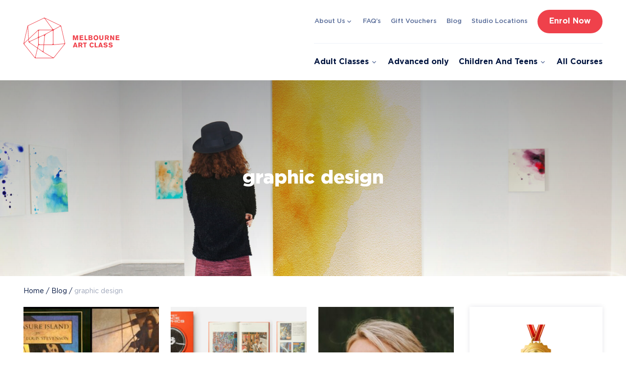

--- FILE ---
content_type: text/html; charset=UTF-8
request_url: https://melbourneartclass.com/category/graphic-design/
body_size: 18195
content:
<!doctype html>
<html lang="en-AU">

<head>
	<meta charset="UTF-8">
<script>
var gform;gform||(document.addEventListener("gform_main_scripts_loaded",function(){gform.scriptsLoaded=!0}),document.addEventListener("gform/theme/scripts_loaded",function(){gform.themeScriptsLoaded=!0}),window.addEventListener("DOMContentLoaded",function(){gform.domLoaded=!0}),gform={domLoaded:!1,scriptsLoaded:!1,themeScriptsLoaded:!1,isFormEditor:()=>"function"==typeof InitializeEditor,callIfLoaded:function(o){return!(!gform.domLoaded||!gform.scriptsLoaded||!gform.themeScriptsLoaded&&!gform.isFormEditor()||(gform.isFormEditor()&&console.warn("The use of gform.initializeOnLoaded() is deprecated in the form editor context and will be removed in Gravity Forms 3.1."),o(),0))},initializeOnLoaded:function(o){gform.callIfLoaded(o)||(document.addEventListener("gform_main_scripts_loaded",()=>{gform.scriptsLoaded=!0,gform.callIfLoaded(o)}),document.addEventListener("gform/theme/scripts_loaded",()=>{gform.themeScriptsLoaded=!0,gform.callIfLoaded(o)}),window.addEventListener("DOMContentLoaded",()=>{gform.domLoaded=!0,gform.callIfLoaded(o)}))},hooks:{action:{},filter:{}},addAction:function(o,r,e,t){gform.addHook("action",o,r,e,t)},addFilter:function(o,r,e,t){gform.addHook("filter",o,r,e,t)},doAction:function(o){gform.doHook("action",o,arguments)},applyFilters:function(o){return gform.doHook("filter",o,arguments)},removeAction:function(o,r){gform.removeHook("action",o,r)},removeFilter:function(o,r,e){gform.removeHook("filter",o,r,e)},addHook:function(o,r,e,t,n){null==gform.hooks[o][r]&&(gform.hooks[o][r]=[]);var d=gform.hooks[o][r];null==n&&(n=r+"_"+d.length),gform.hooks[o][r].push({tag:n,callable:e,priority:t=null==t?10:t})},doHook:function(r,o,e){var t;if(e=Array.prototype.slice.call(e,1),null!=gform.hooks[r][o]&&((o=gform.hooks[r][o]).sort(function(o,r){return o.priority-r.priority}),o.forEach(function(o){"function"!=typeof(t=o.callable)&&(t=window[t]),"action"==r?t.apply(null,e):e[0]=t.apply(null,e)})),"filter"==r)return e[0]},removeHook:function(o,r,t,n){var e;null!=gform.hooks[o][r]&&(e=(e=gform.hooks[o][r]).filter(function(o,r,e){return!!(null!=n&&n!=o.tag||null!=t&&t!=o.priority)}),gform.hooks[o][r]=e)}});
</script>

	<meta name="viewport" content="width=device-width, initial-scale=1">
	<link rel="profile" href="https://gmpg.org/xfn/11">

	
	<meta name='robots' content='index, follow, max-image-preview:large, max-snippet:-1, max-video-preview:-1' />

	<!-- This site is optimized with the Yoast SEO plugin v26.7 - https://yoast.com/wordpress/plugins/seo/ -->
	<title>graphic design &#8212; Melbourne Art Class</title>
	<link rel="canonical" href="https://melbourneartclass.com/category/graphic-design/" />
	<meta property="og:locale" content="en_US" />
	<meta property="og:type" content="article" />
	<meta property="og:title" content="graphic design &#8212; Melbourne Art Class" />
	<meta property="og:url" content="https://melbourneartclass.com/category/graphic-design/" />
	<meta property="og:site_name" content="Melbourne Art Class" />
	<meta name="twitter:card" content="summary_large_image" />
	<script type="application/ld+json" class="yoast-schema-graph">{"@context":"https://schema.org","@graph":[{"@type":"CollectionPage","@id":"https://melbourneartclass.com/category/graphic-design/","url":"https://melbourneartclass.com/category/graphic-design/","name":"graphic design &#8212; Melbourne Art Class","isPartOf":{"@id":"https://melbourneartclass.com/#website"},"primaryImageOfPage":{"@id":"https://melbourneartclass.com/category/graphic-design/#primaryimage"},"image":{"@id":"https://melbourneartclass.com/category/graphic-design/#primaryimage"},"thumbnailUrl":"https://melbourneartclass.com/wp-content/uploads/2025/07/MAC_article59_image2-scaled.jpg","breadcrumb":{"@id":"https://melbourneartclass.com/category/graphic-design/#breadcrumb"},"inLanguage":"en-AU"},{"@type":"ImageObject","inLanguage":"en-AU","@id":"https://melbourneartclass.com/category/graphic-design/#primaryimage","url":"https://melbourneartclass.com/wp-content/uploads/2025/07/MAC_article59_image2-scaled.jpg","contentUrl":"https://melbourneartclass.com/wp-content/uploads/2025/07/MAC_article59_image2-scaled.jpg","width":2560,"height":1645,"caption":"Illustrations of Robert Louis Stevenson’s “Treasure Island” by N C Wyeth created for Charles Scribner's Sons."},{"@type":"BreadcrumbList","@id":"https://melbourneartclass.com/category/graphic-design/#breadcrumb","itemListElement":[{"@type":"ListItem","position":1,"name":"Home","item":"https://melbourneartclass.com/"},{"@type":"ListItem","position":2,"name":"graphic design"}]},{"@type":"WebSite","@id":"https://melbourneartclass.com/#website","url":"https://melbourneartclass.com/","name":"Melbourne Art Class","description":"Art Courses, Drawing Courses, Folio Preparation, Painting Courses, Corporate Events","publisher":{"@id":"https://melbourneartclass.com/#organization"},"potentialAction":[{"@type":"SearchAction","target":{"@type":"EntryPoint","urlTemplate":"https://melbourneartclass.com/?s={search_term_string}"},"query-input":{"@type":"PropertyValueSpecification","valueRequired":true,"valueName":"search_term_string"}}],"inLanguage":"en-AU"},{"@type":"Organization","@id":"https://melbourneartclass.com/#organization","name":"Melbourne Art Class","url":"https://melbourneartclass.com/","logo":{"@type":"ImageObject","inLanguage":"en-AU","@id":"https://melbourneartclass.com/#/schema/logo/image/","url":"https://melbourneartclass.com/wp-content/uploads/2022/04/logo.png","contentUrl":"https://melbourneartclass.com/wp-content/uploads/2022/04/logo.png","width":941,"height":1266,"caption":"Melbourne Art Class"},"image":{"@id":"https://melbourneartclass.com/#/schema/logo/image/"},"sameAs":["https://www.facebook.com/melbartclass/","https://www.instagram.com/melbourneartclass/"]}]}</script>
	<!-- / Yoast SEO plugin. -->



<link rel="alternate" type="application/rss+xml" title="Melbourne Art Class &raquo; Feed" href="https://melbourneartclass.com/feed/" />
<link rel="alternate" type="application/rss+xml" title="Melbourne Art Class &raquo; Comments Feed" href="https://melbourneartclass.com/comments/feed/" />
<link rel="alternate" type="application/rss+xml" title="Melbourne Art Class &raquo; graphic design Category Feed" href="https://melbourneartclass.com/category/graphic-design/feed/" />
		<!-- This site uses the Google Analytics by MonsterInsights plugin v9.11.1 - Using Analytics tracking - https://www.monsterinsights.com/ -->
							<script src="//www.googletagmanager.com/gtag/js?id=G-62JJ9NFJMC"  data-cfasync="false" data-wpfc-render="false" async></script>
			<script data-cfasync="false" data-wpfc-render="false">
				var mi_version = '9.11.1';
				var mi_track_user = true;
				var mi_no_track_reason = '';
								var MonsterInsightsDefaultLocations = {"page_location":"https:\/\/melbourneartclass.com\/category\/graphic-design\/"};
								MonsterInsightsDefaultLocations.page_location = window.location.href;
								if ( typeof MonsterInsightsPrivacyGuardFilter === 'function' ) {
					var MonsterInsightsLocations = (typeof MonsterInsightsExcludeQuery === 'object') ? MonsterInsightsPrivacyGuardFilter( MonsterInsightsExcludeQuery ) : MonsterInsightsPrivacyGuardFilter( MonsterInsightsDefaultLocations );
				} else {
					var MonsterInsightsLocations = (typeof MonsterInsightsExcludeQuery === 'object') ? MonsterInsightsExcludeQuery : MonsterInsightsDefaultLocations;
				}

								var disableStrs = [
										'ga-disable-G-62JJ9NFJMC',
									];

				/* Function to detect opted out users */
				function __gtagTrackerIsOptedOut() {
					for (var index = 0; index < disableStrs.length; index++) {
						if (document.cookie.indexOf(disableStrs[index] + '=true') > -1) {
							return true;
						}
					}

					return false;
				}

				/* Disable tracking if the opt-out cookie exists. */
				if (__gtagTrackerIsOptedOut()) {
					for (var index = 0; index < disableStrs.length; index++) {
						window[disableStrs[index]] = true;
					}
				}

				/* Opt-out function */
				function __gtagTrackerOptout() {
					for (var index = 0; index < disableStrs.length; index++) {
						document.cookie = disableStrs[index] + '=true; expires=Thu, 31 Dec 2099 23:59:59 UTC; path=/';
						window[disableStrs[index]] = true;
					}
				}

				if ('undefined' === typeof gaOptout) {
					function gaOptout() {
						__gtagTrackerOptout();
					}
				}
								window.dataLayer = window.dataLayer || [];

				window.MonsterInsightsDualTracker = {
					helpers: {},
					trackers: {},
				};
				if (mi_track_user) {
					function __gtagDataLayer() {
						dataLayer.push(arguments);
					}

					function __gtagTracker(type, name, parameters) {
						if (!parameters) {
							parameters = {};
						}

						if (parameters.send_to) {
							__gtagDataLayer.apply(null, arguments);
							return;
						}

						if (type === 'event') {
														parameters.send_to = monsterinsights_frontend.v4_id;
							var hookName = name;
							if (typeof parameters['event_category'] !== 'undefined') {
								hookName = parameters['event_category'] + ':' + name;
							}

							if (typeof MonsterInsightsDualTracker.trackers[hookName] !== 'undefined') {
								MonsterInsightsDualTracker.trackers[hookName](parameters);
							} else {
								__gtagDataLayer('event', name, parameters);
							}
							
						} else {
							__gtagDataLayer.apply(null, arguments);
						}
					}

					__gtagTracker('js', new Date());
					__gtagTracker('set', {
						'developer_id.dZGIzZG': true,
											});
					if ( MonsterInsightsLocations.page_location ) {
						__gtagTracker('set', MonsterInsightsLocations);
					}
										__gtagTracker('config', 'G-62JJ9NFJMC', {"forceSSL":"true","link_attribution":"true"} );
										window.gtag = __gtagTracker;										(function () {
						/* https://developers.google.com/analytics/devguides/collection/analyticsjs/ */
						/* ga and __gaTracker compatibility shim. */
						var noopfn = function () {
							return null;
						};
						var newtracker = function () {
							return new Tracker();
						};
						var Tracker = function () {
							return null;
						};
						var p = Tracker.prototype;
						p.get = noopfn;
						p.set = noopfn;
						p.send = function () {
							var args = Array.prototype.slice.call(arguments);
							args.unshift('send');
							__gaTracker.apply(null, args);
						};
						var __gaTracker = function () {
							var len = arguments.length;
							if (len === 0) {
								return;
							}
							var f = arguments[len - 1];
							if (typeof f !== 'object' || f === null || typeof f.hitCallback !== 'function') {
								if ('send' === arguments[0]) {
									var hitConverted, hitObject = false, action;
									if ('event' === arguments[1]) {
										if ('undefined' !== typeof arguments[3]) {
											hitObject = {
												'eventAction': arguments[3],
												'eventCategory': arguments[2],
												'eventLabel': arguments[4],
												'value': arguments[5] ? arguments[5] : 1,
											}
										}
									}
									if ('pageview' === arguments[1]) {
										if ('undefined' !== typeof arguments[2]) {
											hitObject = {
												'eventAction': 'page_view',
												'page_path': arguments[2],
											}
										}
									}
									if (typeof arguments[2] === 'object') {
										hitObject = arguments[2];
									}
									if (typeof arguments[5] === 'object') {
										Object.assign(hitObject, arguments[5]);
									}
									if ('undefined' !== typeof arguments[1].hitType) {
										hitObject = arguments[1];
										if ('pageview' === hitObject.hitType) {
											hitObject.eventAction = 'page_view';
										}
									}
									if (hitObject) {
										action = 'timing' === arguments[1].hitType ? 'timing_complete' : hitObject.eventAction;
										hitConverted = mapArgs(hitObject);
										__gtagTracker('event', action, hitConverted);
									}
								}
								return;
							}

							function mapArgs(args) {
								var arg, hit = {};
								var gaMap = {
									'eventCategory': 'event_category',
									'eventAction': 'event_action',
									'eventLabel': 'event_label',
									'eventValue': 'event_value',
									'nonInteraction': 'non_interaction',
									'timingCategory': 'event_category',
									'timingVar': 'name',
									'timingValue': 'value',
									'timingLabel': 'event_label',
									'page': 'page_path',
									'location': 'page_location',
									'title': 'page_title',
									'referrer' : 'page_referrer',
								};
								for (arg in args) {
																		if (!(!args.hasOwnProperty(arg) || !gaMap.hasOwnProperty(arg))) {
										hit[gaMap[arg]] = args[arg];
									} else {
										hit[arg] = args[arg];
									}
								}
								return hit;
							}

							try {
								f.hitCallback();
							} catch (ex) {
							}
						};
						__gaTracker.create = newtracker;
						__gaTracker.getByName = newtracker;
						__gaTracker.getAll = function () {
							return [];
						};
						__gaTracker.remove = noopfn;
						__gaTracker.loaded = true;
						window['__gaTracker'] = __gaTracker;
					})();
									} else {
										console.log("");
					(function () {
						function __gtagTracker() {
							return null;
						}

						window['__gtagTracker'] = __gtagTracker;
						window['gtag'] = __gtagTracker;
					})();
									}
			</script>
							<!-- / Google Analytics by MonsterInsights -->
		<style id='wp-img-auto-sizes-contain-inline-css'>
img:is([sizes=auto i],[sizes^="auto," i]){contain-intrinsic-size:3000px 1500px}
/*# sourceURL=wp-img-auto-sizes-contain-inline-css */
</style>
<style id='classic-theme-styles-inline-css'>
/*! This file is auto-generated */
.wp-block-button__link{color:#fff;background-color:#32373c;border-radius:9999px;box-shadow:none;text-decoration:none;padding:calc(.667em + 2px) calc(1.333em + 2px);font-size:1.125em}.wp-block-file__button{background:#32373c;color:#fff;text-decoration:none}
/*# sourceURL=/wp-includes/css/classic-themes.min.css */
</style>
<link data-minify="1" rel='stylesheet' id='core-css' href='https://melbourneartclass.com/wp-content/cache/min/1/wp-content/themes/melbourne-art-class/style.css?ver=1767804086' media='all' />
<script src="https://melbourneartclass.com/wp-content/plugins/google-analytics-for-wordpress/assets/js/frontend-gtag.min.js?ver=9.11.1" id="monsterinsights-frontend-script-js" async data-wp-strategy="async"></script>
<script data-cfasync="false" data-wpfc-render="false" id='monsterinsights-frontend-script-js-extra'>var monsterinsights_frontend = {"js_events_tracking":"true","download_extensions":"doc,pdf,ppt,zip,xls,docx,pptx,xlsx","inbound_paths":"[]","home_url":"https:\/\/melbourneartclass.com","hash_tracking":"false","v4_id":"G-62JJ9NFJMC"};</script>
<link rel="https://api.w.org/" href="https://melbourneartclass.com/wp-json/" /><link rel="alternate" title="JSON" type="application/json" href="https://melbourneartclass.com/wp-json/wp/v2/categories/243" /><link rel="EditURI" type="application/rsd+xml" title="RSD" href="https://melbourneartclass.com/xmlrpc.php?rsd" />
<!-- Stream WordPress user activity plugin v4.1.1 -->
<link rel="icon" href="https://melbourneartclass.com/wp-content/uploads/2021/10/cropped-melbourne-art-class-favicon-32x32.png" sizes="32x32" />
<link rel="icon" href="https://melbourneartclass.com/wp-content/uploads/2021/10/cropped-melbourne-art-class-favicon-192x192.png" sizes="192x192" />
<link rel="apple-touch-icon" href="https://melbourneartclass.com/wp-content/uploads/2021/10/cropped-melbourne-art-class-favicon-180x180.png" />
<meta name="msapplication-TileImage" content="https://melbourneartclass.com/wp-content/uploads/2021/10/cropped-melbourne-art-class-favicon-270x270.png" />
		<style id="wp-custom-css">
			.gform-custom-row .gfield_checkbox {
	overflow: hidden;
}

.gform-custom-row .gfield_checkbox button {
	display: block;
	clear: both;
	padding: .75rem 0 !important;
}


@media (min-width: 576px){
	.gform-custom-row .gchoice {
		float: left;
		width: 50%;
		padding-right: 1.5em;
	}
}

@media (min-width: 992px){
	.gform-custom-row .gchoice {
		width: 25%;
	}
}

.gform_wrapper.gravity-theme input:not([type=radio]):not([type=checkbox]):not([type=image]):not([type=file]) {
	line-height: 1 !important;
	min-height: auto !important;
}

.card-content__wrapper .status {
	font-size: 1.25em;
	font-weight: 400;
	line-height: 1;
}

.post a{
	text-decoration: underline;
}

.menu-item-has-children {
	position: relative;
}

.site-menu--inline .sub-menu .sub-menu-toggle {
	transform: translateY(-50%) rotate(-90deg);
}

.site-menu--inline .sub-menu .sub-menu {
	top: -10px;
	left: 100%;
}

.term-365 [data-filter=".sold-out"],
.term-365 [data-filter=".waitlist"] {
	display: none;
}		</style>
		<noscript><style id="rocket-lazyload-nojs-css">.rll-youtube-player, [data-lazy-src]{display:none !important;}</style></noscript><style id='global-styles-inline-css'>
:root{--wp--preset--aspect-ratio--square: 1;--wp--preset--aspect-ratio--4-3: 4/3;--wp--preset--aspect-ratio--3-4: 3/4;--wp--preset--aspect-ratio--3-2: 3/2;--wp--preset--aspect-ratio--2-3: 2/3;--wp--preset--aspect-ratio--16-9: 16/9;--wp--preset--aspect-ratio--9-16: 9/16;--wp--preset--color--black: #000000;--wp--preset--color--cyan-bluish-gray: #abb8c3;--wp--preset--color--white: #ffffff;--wp--preset--color--pale-pink: #f78da7;--wp--preset--color--vivid-red: #cf2e2e;--wp--preset--color--luminous-vivid-orange: #ff6900;--wp--preset--color--luminous-vivid-amber: #fcb900;--wp--preset--color--light-green-cyan: #7bdcb5;--wp--preset--color--vivid-green-cyan: #00d084;--wp--preset--color--pale-cyan-blue: #8ed1fc;--wp--preset--color--vivid-cyan-blue: #0693e3;--wp--preset--color--vivid-purple: #9b51e0;--wp--preset--gradient--vivid-cyan-blue-to-vivid-purple: linear-gradient(135deg,rgb(6,147,227) 0%,rgb(155,81,224) 100%);--wp--preset--gradient--light-green-cyan-to-vivid-green-cyan: linear-gradient(135deg,rgb(122,220,180) 0%,rgb(0,208,130) 100%);--wp--preset--gradient--luminous-vivid-amber-to-luminous-vivid-orange: linear-gradient(135deg,rgb(252,185,0) 0%,rgb(255,105,0) 100%);--wp--preset--gradient--luminous-vivid-orange-to-vivid-red: linear-gradient(135deg,rgb(255,105,0) 0%,rgb(207,46,46) 100%);--wp--preset--gradient--very-light-gray-to-cyan-bluish-gray: linear-gradient(135deg,rgb(238,238,238) 0%,rgb(169,184,195) 100%);--wp--preset--gradient--cool-to-warm-spectrum: linear-gradient(135deg,rgb(74,234,220) 0%,rgb(151,120,209) 20%,rgb(207,42,186) 40%,rgb(238,44,130) 60%,rgb(251,105,98) 80%,rgb(254,248,76) 100%);--wp--preset--gradient--blush-light-purple: linear-gradient(135deg,rgb(255,206,236) 0%,rgb(152,150,240) 100%);--wp--preset--gradient--blush-bordeaux: linear-gradient(135deg,rgb(254,205,165) 0%,rgb(254,45,45) 50%,rgb(107,0,62) 100%);--wp--preset--gradient--luminous-dusk: linear-gradient(135deg,rgb(255,203,112) 0%,rgb(199,81,192) 50%,rgb(65,88,208) 100%);--wp--preset--gradient--pale-ocean: linear-gradient(135deg,rgb(255,245,203) 0%,rgb(182,227,212) 50%,rgb(51,167,181) 100%);--wp--preset--gradient--electric-grass: linear-gradient(135deg,rgb(202,248,128) 0%,rgb(113,206,126) 100%);--wp--preset--gradient--midnight: linear-gradient(135deg,rgb(2,3,129) 0%,rgb(40,116,252) 100%);--wp--preset--font-size--small: 13px;--wp--preset--font-size--medium: 20px;--wp--preset--font-size--large: 36px;--wp--preset--font-size--x-large: 42px;--wp--preset--spacing--20: 0.44rem;--wp--preset--spacing--30: 0.67rem;--wp--preset--spacing--40: 1rem;--wp--preset--spacing--50: 1.5rem;--wp--preset--spacing--60: 2.25rem;--wp--preset--spacing--70: 3.38rem;--wp--preset--spacing--80: 5.06rem;--wp--preset--shadow--natural: 6px 6px 9px rgba(0, 0, 0, 0.2);--wp--preset--shadow--deep: 12px 12px 50px rgba(0, 0, 0, 0.4);--wp--preset--shadow--sharp: 6px 6px 0px rgba(0, 0, 0, 0.2);--wp--preset--shadow--outlined: 6px 6px 0px -3px rgb(255, 255, 255), 6px 6px rgb(0, 0, 0);--wp--preset--shadow--crisp: 6px 6px 0px rgb(0, 0, 0);}:where(.is-layout-flex){gap: 0.5em;}:where(.is-layout-grid){gap: 0.5em;}body .is-layout-flex{display: flex;}.is-layout-flex{flex-wrap: wrap;align-items: center;}.is-layout-flex > :is(*, div){margin: 0;}body .is-layout-grid{display: grid;}.is-layout-grid > :is(*, div){margin: 0;}:where(.wp-block-columns.is-layout-flex){gap: 2em;}:where(.wp-block-columns.is-layout-grid){gap: 2em;}:where(.wp-block-post-template.is-layout-flex){gap: 1.25em;}:where(.wp-block-post-template.is-layout-grid){gap: 1.25em;}.has-black-color{color: var(--wp--preset--color--black) !important;}.has-cyan-bluish-gray-color{color: var(--wp--preset--color--cyan-bluish-gray) !important;}.has-white-color{color: var(--wp--preset--color--white) !important;}.has-pale-pink-color{color: var(--wp--preset--color--pale-pink) !important;}.has-vivid-red-color{color: var(--wp--preset--color--vivid-red) !important;}.has-luminous-vivid-orange-color{color: var(--wp--preset--color--luminous-vivid-orange) !important;}.has-luminous-vivid-amber-color{color: var(--wp--preset--color--luminous-vivid-amber) !important;}.has-light-green-cyan-color{color: var(--wp--preset--color--light-green-cyan) !important;}.has-vivid-green-cyan-color{color: var(--wp--preset--color--vivid-green-cyan) !important;}.has-pale-cyan-blue-color{color: var(--wp--preset--color--pale-cyan-blue) !important;}.has-vivid-cyan-blue-color{color: var(--wp--preset--color--vivid-cyan-blue) !important;}.has-vivid-purple-color{color: var(--wp--preset--color--vivid-purple) !important;}.has-black-background-color{background-color: var(--wp--preset--color--black) !important;}.has-cyan-bluish-gray-background-color{background-color: var(--wp--preset--color--cyan-bluish-gray) !important;}.has-white-background-color{background-color: var(--wp--preset--color--white) !important;}.has-pale-pink-background-color{background-color: var(--wp--preset--color--pale-pink) !important;}.has-vivid-red-background-color{background-color: var(--wp--preset--color--vivid-red) !important;}.has-luminous-vivid-orange-background-color{background-color: var(--wp--preset--color--luminous-vivid-orange) !important;}.has-luminous-vivid-amber-background-color{background-color: var(--wp--preset--color--luminous-vivid-amber) !important;}.has-light-green-cyan-background-color{background-color: var(--wp--preset--color--light-green-cyan) !important;}.has-vivid-green-cyan-background-color{background-color: var(--wp--preset--color--vivid-green-cyan) !important;}.has-pale-cyan-blue-background-color{background-color: var(--wp--preset--color--pale-cyan-blue) !important;}.has-vivid-cyan-blue-background-color{background-color: var(--wp--preset--color--vivid-cyan-blue) !important;}.has-vivid-purple-background-color{background-color: var(--wp--preset--color--vivid-purple) !important;}.has-black-border-color{border-color: var(--wp--preset--color--black) !important;}.has-cyan-bluish-gray-border-color{border-color: var(--wp--preset--color--cyan-bluish-gray) !important;}.has-white-border-color{border-color: var(--wp--preset--color--white) !important;}.has-pale-pink-border-color{border-color: var(--wp--preset--color--pale-pink) !important;}.has-vivid-red-border-color{border-color: var(--wp--preset--color--vivid-red) !important;}.has-luminous-vivid-orange-border-color{border-color: var(--wp--preset--color--luminous-vivid-orange) !important;}.has-luminous-vivid-amber-border-color{border-color: var(--wp--preset--color--luminous-vivid-amber) !important;}.has-light-green-cyan-border-color{border-color: var(--wp--preset--color--light-green-cyan) !important;}.has-vivid-green-cyan-border-color{border-color: var(--wp--preset--color--vivid-green-cyan) !important;}.has-pale-cyan-blue-border-color{border-color: var(--wp--preset--color--pale-cyan-blue) !important;}.has-vivid-cyan-blue-border-color{border-color: var(--wp--preset--color--vivid-cyan-blue) !important;}.has-vivid-purple-border-color{border-color: var(--wp--preset--color--vivid-purple) !important;}.has-vivid-cyan-blue-to-vivid-purple-gradient-background{background: var(--wp--preset--gradient--vivid-cyan-blue-to-vivid-purple) !important;}.has-light-green-cyan-to-vivid-green-cyan-gradient-background{background: var(--wp--preset--gradient--light-green-cyan-to-vivid-green-cyan) !important;}.has-luminous-vivid-amber-to-luminous-vivid-orange-gradient-background{background: var(--wp--preset--gradient--luminous-vivid-amber-to-luminous-vivid-orange) !important;}.has-luminous-vivid-orange-to-vivid-red-gradient-background{background: var(--wp--preset--gradient--luminous-vivid-orange-to-vivid-red) !important;}.has-very-light-gray-to-cyan-bluish-gray-gradient-background{background: var(--wp--preset--gradient--very-light-gray-to-cyan-bluish-gray) !important;}.has-cool-to-warm-spectrum-gradient-background{background: var(--wp--preset--gradient--cool-to-warm-spectrum) !important;}.has-blush-light-purple-gradient-background{background: var(--wp--preset--gradient--blush-light-purple) !important;}.has-blush-bordeaux-gradient-background{background: var(--wp--preset--gradient--blush-bordeaux) !important;}.has-luminous-dusk-gradient-background{background: var(--wp--preset--gradient--luminous-dusk) !important;}.has-pale-ocean-gradient-background{background: var(--wp--preset--gradient--pale-ocean) !important;}.has-electric-grass-gradient-background{background: var(--wp--preset--gradient--electric-grass) !important;}.has-midnight-gradient-background{background: var(--wp--preset--gradient--midnight) !important;}.has-small-font-size{font-size: var(--wp--preset--font-size--small) !important;}.has-medium-font-size{font-size: var(--wp--preset--font-size--medium) !important;}.has-large-font-size{font-size: var(--wp--preset--font-size--large) !important;}.has-x-large-font-size{font-size: var(--wp--preset--font-size--x-large) !important;}
/*# sourceURL=global-styles-inline-css */
</style>
<link data-minify="1" rel='stylesheet' id='gform_basic-css' href='https://melbourneartclass.com/wp-content/cache/min/1/wp-content/plugins/gravityforms/assets/css/dist/basic.min.css?ver=1767804086' media='all' />
<link rel='stylesheet' id='gform_theme_components-css' href='https://melbourneartclass.com/wp-content/plugins/gravityforms/assets/css/dist/theme-components.min.css?ver=2.9.24' media='all' />
<link rel='stylesheet' id='gform_theme-css' href='https://melbourneartclass.com/wp-content/plugins/gravityforms/assets/css/dist/theme.min.css?ver=2.9.24' media='all' />
</head>

<body id="site-body" class="archive category category-graphic-design category-243 wp-custom-logo wp-theme-melbourne-art-class hfeed">
		<div id="page" class="site-page">
		<a class="skip-link screen-reader-text" href="#primary">Skip to content</a>

		
		<header id="masthead" class="site-header">
			<div class="site-header__inner">

				<div class="container container--large">
					<div class="site-header__row gx-0 gx-lg-4 row align-items-center">

						<div class="col-auto d-lg-none">
							<div class="site-menu-toggle">
								<span class="site-menu-toggle__icon material-icons-outlined">menu</span>
								<span class="site-menu-toggle__label d-none d-sm-block">Menu</span>
							</div>
						</div>

													<div class="col-auto site-logo"><a href="https://melbourneartclass.com/" class="custom-logo-link" rel="home"><img width="197" height="83" src="data:image/svg+xml,%3Csvg%20xmlns='http://www.w3.org/2000/svg'%20viewBox='0%200%20197%2083'%3E%3C/svg%3E" class="custom-logo" alt="Melbourne Art Class" decoding="async" data-lazy-src="https://melbourneartclass.com/wp-content/uploads/2021/10/Mac-Logo-Horizontal.svg" /><noscript><img width="197" height="83" src="https://melbourneartclass.com/wp-content/uploads/2021/10/Mac-Logo-Horizontal.svg" class="custom-logo" alt="Melbourne Art Class" decoding="async" /></noscript></a></div>
						
						<div class="col-auto  ml-auto">
							<div class="d-flex  align-items-center justify-content-end">
								<div class="d-none d-lg-block">
									<nav id="site-navigation" class="main-navigation">
										<div class="menu-secondary-menu-container"><ul id="menu-secondary-menu" class="site-menu site-menu--inline justify-content-end"><li id="menu-item-1019" class="menu-item menu-item-type-post_type menu-item-object-page menu-item-has-children menu-item-1019"><a href="https://melbourneartclass.com/about-us/">About Us</a>
<span class='material-icons-outlined sub-menu-toggle'>expand_more</span>
<ul class='sub-menu'>
	<li id="menu-item-1021" class="menu-item menu-item-type-post_type menu-item-object-page menu-item-1021"><a href="https://melbourneartclass.com/about-us/our-teachers/">Our Teachers</a></li>
	<li id="menu-item-1023" class="menu-item menu-item-type-post_type menu-item-object-page menu-item-1023"><a href="https://melbourneartclass.com/contact/">Contact Us</a></li>
</ul>
</li>
<li id="menu-item-51306" class="menu-item menu-item-type-post_type menu-item-object-page menu-item-51306"><a href="https://melbourneartclass.com/faq-frequently-asked-questions/">FAQ&#8217;s</a></li>
<li id="menu-item-1018" class="menu-item menu-item-type-post_type menu-item-object-page menu-item-1018"><a href="https://melbourneartclass.com/gifts/">Gift Vouchers</a></li>
<li id="menu-item-1022" class="menu-item menu-item-type-post_type menu-item-object-page current_page_parent menu-item-1022"><a href="https://melbourneartclass.com/blog/">Blog</a></li>
<li id="menu-item-1020" class="menu-item menu-item-type-post_type menu-item-object-page menu-item-1020"><a href="https://melbourneartclass.com/about-us/parking-transport/">Studio Locations</a></li>
</ul></div>									</nav><!-- #site-navigation -->
								</div>
																									<a href="https://melbourneartclass.com/enroll-now/" target="_self" class="button button--cta">Enrol Now</a>
															</div>
							<div class="d-none d-lg-block">
								<hr>
								<nav id="site-navigation" class="main-navigation">
									<div class="menu-primary-container"><ul id="menu-primary" class="site-menu site-menu--inline site-menu--primary"><li id="menu-item-48080" class="menu-item menu-item-type-taxonomy menu-item-object-course_category menu-item-has-children menu-item-48080"><a href="https://melbourneartclass.com/courses/category/beginners/">Adult Classes</a>
<span class='material-icons-outlined sub-menu-toggle'>expand_more</span>
<ul class='sub-menu'>
	<li id="menu-item-50502" class="menu-item menu-item-type-custom menu-item-object-custom menu-item-50502"><a href="https://melbourneartclass.com/courses/studio-art-courses/">Term Courses: Studio Art</a></li>
	<li id="menu-item-48082" class="menu-item menu-item-type-taxonomy menu-item-object-course_category menu-item-48082"><a href="https://melbourneartclass.com/courses/category/drawing/">Drawing</a></li>
	<li id="menu-item-48116" class="menu-item menu-item-type-taxonomy menu-item-object-course_category menu-item-48116"><a href="https://melbourneartclass.com/courses/category/painting/">Painting</a></li>
	<li id="menu-item-56671" class="menu-item menu-item-type-custom menu-item-object-custom menu-item-56671"><a href="https://melbourneartclass.com/courses/category/watercolour/">Watercolour</a></li>
	<li id="menu-item-50501" class="menu-item menu-item-type-custom menu-item-object-custom menu-item-50501"><a href="https://melbourneartclass.com/courses/category/japanese-ink/">Japanese Ink</a></li>
	<li id="menu-item-56672" class="menu-item menu-item-type-custom menu-item-object-custom menu-item-56672"><a href="https://melbourneartclass.com/courses/category/abstraction/">Abstraction</a></li>
	<li id="menu-item-58015" class="menu-item menu-item-type-custom menu-item-object-custom menu-item-58015"><a href="https://melbourneartclass.com/courses/category/discover/">Discover Workshops</a></li>
</ul>
</li>
<li id="menu-item-58059" class="menu-item menu-item-type-custom menu-item-object-custom menu-item-58059"><a href="https://melbourneartclass.com/courses/category/advanced/">Advanced only</a></li>
<li id="menu-item-48081" class="menu-item menu-item-type-taxonomy menu-item-object-course_category menu-item-has-children menu-item-48081"><a href="https://melbourneartclass.com/courses/category/children-and-teens/">Children And Teens</a>
<span class='material-icons-outlined sub-menu-toggle'>expand_more</span>
<ul class='sub-menu'>
	<li id="menu-item-50498" class="menu-item menu-item-type-custom menu-item-object-custom menu-item-50498"><a href="https://melbourneartclass.com/courses/studio-art-for-children-and-teens/">Childrens Term: Studio Art</a></li>
	<li id="menu-item-53926" class="menu-item menu-item-type-custom menu-item-object-custom menu-item-53926"><a href="https://melbourneartclass.com/courses/teenagers-studio-art-classes-drawing-and-painting-for-grades-8-to-12/">Teens Term: Studio Art</a></li>
	<li id="menu-item-50316" class="menu-item menu-item-type-custom menu-item-object-custom menu-item-50316"><a href="https://melbourneartclass.com/courses/school-holiday-workshops/">School Holiday Workshops</a></li>
</ul>
</li>
<li id="menu-item-48068" class="menu-item menu-item-type-post_type_archive menu-item-object-courses menu-item-48068"><a href="https://melbourneartclass.com/courses/">All Courses</a></li>
</ul></div>								</nav><!-- #site-navigation -->
							</div>
						</div>
					</div>
				</div>

				<div class="overlay-menu d-lg-none">
					<div class="container">
						<div class="site-menu-toggle site-menu-toggle--close">
							<span class="site-menu-toggle__icon material-icons-outlined">clear</span>
							<span class="site-menu-toggle__label">Close</span>
						</div>
						<div class="menu-primary-container"><ul id="menu-primary-1" class="site-menu site-menu--block site-menu--primary"><li class="menu-item menu-item-type-taxonomy menu-item-object-course_category menu-item-has-children menu-item-48080"><a href="https://melbourneartclass.com/courses/category/beginners/">Adult Classes</a>
<span class='material-icons-outlined sub-menu-toggle'>expand_more</span>
<ul class='sub-menu'>
	<li class="menu-item menu-item-type-custom menu-item-object-custom menu-item-50502"><a href="https://melbourneartclass.com/courses/studio-art-courses/">Term Courses: Studio Art</a></li>
	<li class="menu-item menu-item-type-taxonomy menu-item-object-course_category menu-item-48082"><a href="https://melbourneartclass.com/courses/category/drawing/">Drawing</a></li>
	<li class="menu-item menu-item-type-taxonomy menu-item-object-course_category menu-item-48116"><a href="https://melbourneartclass.com/courses/category/painting/">Painting</a></li>
	<li class="menu-item menu-item-type-custom menu-item-object-custom menu-item-56671"><a href="https://melbourneartclass.com/courses/category/watercolour/">Watercolour</a></li>
	<li class="menu-item menu-item-type-custom menu-item-object-custom menu-item-50501"><a href="https://melbourneartclass.com/courses/category/japanese-ink/">Japanese Ink</a></li>
	<li class="menu-item menu-item-type-custom menu-item-object-custom menu-item-56672"><a href="https://melbourneartclass.com/courses/category/abstraction/">Abstraction</a></li>
	<li class="menu-item menu-item-type-custom menu-item-object-custom menu-item-58015"><a href="https://melbourneartclass.com/courses/category/discover/">Discover Workshops</a></li>
</ul>
</li>
<li class="menu-item menu-item-type-custom menu-item-object-custom menu-item-58059"><a href="https://melbourneartclass.com/courses/category/advanced/">Advanced only</a></li>
<li class="menu-item menu-item-type-taxonomy menu-item-object-course_category menu-item-has-children menu-item-48081"><a href="https://melbourneartclass.com/courses/category/children-and-teens/">Children And Teens</a>
<span class='material-icons-outlined sub-menu-toggle'>expand_more</span>
<ul class='sub-menu'>
	<li class="menu-item menu-item-type-custom menu-item-object-custom menu-item-50498"><a href="https://melbourneartclass.com/courses/studio-art-for-children-and-teens/">Childrens Term: Studio Art</a></li>
	<li class="menu-item menu-item-type-custom menu-item-object-custom menu-item-53926"><a href="https://melbourneartclass.com/courses/teenagers-studio-art-classes-drawing-and-painting-for-grades-8-to-12/">Teens Term: Studio Art</a></li>
	<li class="menu-item menu-item-type-custom menu-item-object-custom menu-item-50316"><a href="https://melbourneartclass.com/courses/school-holiday-workshops/">School Holiday Workshops</a></li>
</ul>
</li>
<li class="menu-item menu-item-type-post_type_archive menu-item-object-courses menu-item-48068"><a href="https://melbourneartclass.com/courses/">All Courses</a></li>
</ul></div>						<hr>
						<div class="menu-secondary-menu-container"><ul id="menu-secondary-menu-1" class="site-menu site-menu--block"><li class="menu-item menu-item-type-post_type menu-item-object-page menu-item-has-children menu-item-1019"><a href="https://melbourneartclass.com/about-us/">About Us</a>
<span class='material-icons-outlined sub-menu-toggle'>expand_more</span>
<ul class='sub-menu'>
	<li class="menu-item menu-item-type-post_type menu-item-object-page menu-item-1021"><a href="https://melbourneartclass.com/about-us/our-teachers/">Our Teachers</a></li>
	<li class="menu-item menu-item-type-post_type menu-item-object-page menu-item-1023"><a href="https://melbourneartclass.com/contact/">Contact Us</a></li>
</ul>
</li>
<li class="menu-item menu-item-type-post_type menu-item-object-page menu-item-51306"><a href="https://melbourneartclass.com/faq-frequently-asked-questions/">FAQ&#8217;s</a></li>
<li class="menu-item menu-item-type-post_type menu-item-object-page menu-item-1018"><a href="https://melbourneartclass.com/gifts/">Gift Vouchers</a></li>
<li class="menu-item menu-item-type-post_type menu-item-object-page current_page_parent menu-item-1022"><a href="https://melbourneartclass.com/blog/">Blog</a></li>
<li class="menu-item menu-item-type-post_type menu-item-object-page menu-item-1020"><a href="https://melbourneartclass.com/about-us/parking-transport/">Studio Locations</a></li>
</ul></div>						<ul class="social-icons">
            <li class="social-icons__item">
            <a class="social-icons__link" target="_blank" href="https://www.facebook.com/melbartclass/" target="_blank">
                <svg class="social-icons__icon" width="12" height="12" viewBox="0 0 12 12" fill="none" xmlns="http://www.w3.org/2000/svg">
                    <path d="M9.2435 0.0024968L7.68737 0C5.93911 0 4.80931 1.15914 4.80931 2.95322V4.31485H3.24469C3.10948 4.31485 3 4.42446 3 4.55966V6.53251C3 6.66771 3.10961 6.77719 3.24469 6.77719H4.80931V11.7553C4.80931 11.8905 4.91879 12 5.05399 12H7.09538C7.23058 12 7.34007 11.8904 7.34007 11.7553V6.77719H9.16947C9.30467 6.77719 9.41416 6.66771 9.41416 6.53251L9.41491 4.55966C9.41491 4.49474 9.38907 4.43257 9.34325 4.38663C9.29743 4.34069 9.23501 4.31485 9.1701 4.31485H7.34007V3.16058C7.34007 2.60579 7.47227 2.32415 8.19497 2.32415L9.24325 2.32377C9.37833 2.32377 9.48781 2.21416 9.48781 2.07909V0.247183C9.48781 0.112231 9.37845 0.00274648 9.2435 0.0024968Z" fill="white" />
                </svg>
            </a>
        </li>
    
            <li class="social-icons__item">
            <a class="social-icons__link" target="_blank" href="https://www.instagram.com/melbourneartclass/" target="_blank">
                <svg class="social-icons__icon" width="12" height="12" viewBox="0 0 12 12" fill="none" xmlns="http://www.w3.org/2000/svg">
                    <g clip-path="url(#clip0)">
                        <path d="M11.9695 3.52872C11.9414 2.89099 11.8383 2.45256 11.6905 2.07265C11.5381 1.66938 11.3037 1.30834 10.9965 1.00821C10.6963 0.7034 10.3329 0.466552 9.93432 0.31653C9.55221 0.168798 9.11607 0.065669 8.47834 0.0375513C7.83584 0.00705231 7.63188 0 6.00234 0C4.3728 0 4.16883 0.00705231 3.52872 0.03517C2.89099 0.0632877 2.45255 0.166508 2.07274 0.314149C1.66938 0.466552 1.30834 0.701018 1.0082 1.00821C0.703399 1.30834 0.466643 1.67177 0.316529 2.07036C0.168797 2.45256 0.0656689 2.88861 0.0375512 3.52634C0.0070523 4.16883 0 4.3728 0 6.00234C0 7.63189 0.0070523 7.83586 0.0351699 8.47597C0.0632876 9.1137 0.166508 9.55213 0.31424 9.93204C0.466643 10.3353 0.703399 10.6963 1.0082 10.9965C1.30834 11.3013 1.67176 11.5381 2.07036 11.6882C2.45255 11.8359 2.88861 11.939 3.52643 11.9671C4.16645 11.9953 4.37051 12.0023 6.00005 12.0023C7.62959 12.0023 7.83355 11.9953 8.47366 11.9671C9.11139 11.939 9.54983 11.8359 9.92964 11.6882C10.7363 11.3763 11.374 10.7386 11.6859 9.93204C11.8335 9.54984 11.9367 9.1137 11.9648 8.47597C11.9929 7.83586 12 7.63189 12 6.00234C12 4.3728 11.9976 4.16883 11.9695 3.52872ZM10.8887 8.42907C10.8628 9.01524 10.7644 9.33177 10.6823 9.54279C10.4806 10.0657 10.0657 10.4807 9.54278 10.6823C9.33176 10.7644 9.01294 10.8629 8.42906 10.8886C7.796 10.9168 7.60614 10.9238 6.00472 10.9238C4.40329 10.9238 4.21105 10.9168 3.58028 10.8886C2.99412 10.8629 2.67759 10.7644 2.46657 10.6823C2.20636 10.5862 1.96952 10.4338 1.77727 10.2345C1.57798 10.0398 1.42557 9.80537 1.32941 9.54517C1.24734 9.33415 1.14888 9.01524 1.12315 8.43145C1.09494 7.7984 1.08798 7.60844 1.08798 6.00702C1.08798 4.40559 1.09494 4.21335 1.12315 3.58267C1.14888 2.9965 1.24734 2.67997 1.32941 2.46895C1.42557 2.20866 1.57798 1.9719 1.77965 1.77956C1.97419 1.58027 2.20865 1.42786 2.46895 1.33179C2.67997 1.24973 2.99888 1.15127 3.58266 1.12544C4.21572 1.09732 4.40568 1.09027 6.00701 1.09027C7.61081 1.09027 7.80067 1.09732 8.43144 1.12544C9.01761 1.15127 9.33414 1.24973 9.54516 1.33179C9.80536 1.42786 10.0422 1.58027 10.2345 1.77956C10.4337 1.97419 10.5862 2.20866 10.6823 2.46895C10.7644 2.67997 10.8628 2.99879 10.8887 3.58267C10.9168 4.21573 10.9238 4.40559 10.9238 6.00702C10.9238 7.60844 10.9168 7.79601 10.8887 8.42907Z" fill="white" />
                        <path d="M6.00241 2.91909C4.30024 2.91909 2.91917 4.30006 2.91917 6.00233C2.91917 7.7046 4.30024 9.08557 6.00241 9.08557C7.70467 9.08557 9.08565 7.7046 9.08565 6.00233C9.08565 4.30006 7.70467 2.91909 6.00241 2.91909ZM6.00241 8.00235C4.89813 8.00235 4.00239 7.1067 4.00239 6.00233C4.00239 4.89795 4.89813 4.00231 6.00241 4.00231C7.10678 4.00231 8.00243 4.89795 8.00243 6.00233C8.00243 7.1067 7.10678 8.00235 6.00241 8.00235Z" fill="white" />
                        <path d="M9.92742 2.79721C9.92742 3.19471 9.60512 3.51701 9.20753 3.51701C8.81003 3.51701 8.48773 3.19471 8.48773 2.79721C8.48773 2.39963 8.81003 2.07742 9.20753 2.07742C9.60512 2.07742 9.92742 2.39963 9.92742 2.79721Z" fill="white" />
                    </g>
                    <defs>
                        <clipPath id="clip0">
                            <rect width="12" height="12" fill="white" />
                        </clipPath>
                    </defs>
                </svg>
            </a>
        </li>
    	
	
    
    </ul>					</div>
				</div>

				<div class="site-curtain site-curtain--menu d-lg-none" hidden></div>
			</div>
		</header><!-- #masthead -->
<main id="primary" class="site-main">

	<div class="content-block min-height-small">



<div class="content-block__inner banner d-flex align-items-center">
    <div class="block-background-overlay"></div>

    

<div class="block-background block-background--image">
    <div data-bg="https://melbourneartclass.com/wp-content/uploads/2022/06/shutterstock_598478102-scaled-e1654304877831-750x216.jpg" class="block-background__img d-md-none rocket-lazyload" style=""></div>
    <div data-bg="https://melbourneartclass.com/wp-content/uploads/2022/06/shutterstock_598478102-scaled-e1654304877831-1250x359.jpg" class="block-background__img d-none d-md-block d-lg-none rocket-lazyload" style=""></div>
    <div data-bg="https://melbourneartclass.com/wp-content/uploads/2022/06/shutterstock_598478102-scaled-e1654304877831-1750x503.jpg" class="block-background__img d-none d-lg-block d-xl-none rocket-lazyload" style=""></div>
    <div data-bg="https://melbourneartclass.com/wp-content/uploads/2022/06/shutterstock_598478102-scaled-e1654304877831-2000x575.jpg" class="block-background__img d-none d-xl-block rocket-lazyload" style=""></div>
</div>


<div class="content-block__content container container--small spacer-p-t spacer-p-b" data-aos="fade-in">

            <h1>graphic design</h1>
            
</div></div>
</div>
	<div class="container container--large spacer-p-b">

		<p class="breadcrumbs"><span property="itemListElement" typeof="ListItem"><a property="item" typeof="WebPage" title="Go to Melbourne Art Class." href="https://melbourneartclass.com" class="home" ><span property="name">Home</span></a><meta property="position" content="1"></span> / <span property="itemListElement" typeof="ListItem"><a property="item" typeof="WebPage" title="Go to Blog." href="https://melbourneartclass.com/blog/" class="post-root post post-post" ><span property="name">Blog</span></a><meta property="position" content="2"></span> / <span property="itemListElement" typeof="ListItem"><span property="name" class="archive taxonomy category current-item">graphic design</span><meta property="url" content="https://melbourneartclass.com/category/graphic-design/"><meta property="position" content="3"></span></p>
		<div class="row" data-aos="fade-in">
			<div class="col-md-8 col-xl-9">
				<div class="row g-4">
												<div class="col-md-6 col-xl-4">
								
<div class="card card--img-square">
	<a class="card__img" href="https://melbourneartclass.com/the-joy-of-reading-illustrated-classics/" class="link-accent" title="The Joy of Reading Illustrated Classics">
		<img width="300" height="300" src="data:image/svg+xml,%3Csvg%20xmlns='http://www.w3.org/2000/svg'%20viewBox='0%200%20300%20300'%3E%3C/svg%3E" class="attachment-thumbnail-medium size-thumbnail-medium wp-post-image" alt="Illustrated classics" decoding="async" fetchpriority="high" data-lazy-srcset="https://melbourneartclass.com/wp-content/uploads/2025/07/MAC_article59_image2-300x300.jpg 300w, https://melbourneartclass.com/wp-content/uploads/2025/07/MAC_article59_image2-150x150.jpg 150w" data-lazy-sizes="(max-width: 300px) 100vw, 300px" data-lazy-src="https://melbourneartclass.com/wp-content/uploads/2025/07/MAC_article59_image2-300x300.jpg" /><noscript><img width="300" height="300" src="https://melbourneartclass.com/wp-content/uploads/2025/07/MAC_article59_image2-300x300.jpg" class="attachment-thumbnail-medium size-thumbnail-medium wp-post-image" alt="Illustrated classics" decoding="async" fetchpriority="high" srcset="https://melbourneartclass.com/wp-content/uploads/2025/07/MAC_article59_image2-300x300.jpg 300w, https://melbourneartclass.com/wp-content/uploads/2025/07/MAC_article59_image2-150x150.jpg 150w" sizes="(max-width: 300px) 100vw, 300px" /></noscript>	</a>
	<div class="card-content__wrapper color-background-accent">
		<div class="text-group">
			    <p class="entry-meta">
        <span class="posted-on"><time class="entry-date published updated" datetime="2025-07-22T14:28:15+10:00">July 22, 2025</time></span>    </p>
			<h2 class="card__title h6"><a href="https://melbourneartclass.com/the-joy-of-reading-illustrated-classics/" title="The Joy of Reading Illustrated Classics">The Joy of Reading Illustrated Classics</a></h2>
		</div>
		<p class="card__text">
			The Joy of Reading Illustrated Classics &nbsp; I remember when, years ago, looking for Dante’s Divine Comedy, I found myself choosing not recent editions with detailed and easy commentaries but...		</p>
		<div class="mt-auto">
							<a href="https://melbourneartclass.com/the-joy-of-reading-illustrated-classics/" class="link-accent" title="The Joy of Reading Illustrated Classics">
					Read more
				</a>
			
					</div>
	</div>
</div>							</div>
													<div class="col-md-6 col-xl-4">
								
<div class="card card--img-square">
	<a class="card__img" href="https://melbourneartclass.com/the-grand-visions-of-soviet-sci-fi-art/" class="link-accent" title="The Grand Visions of Soviet Sci-Fi Art">
		<img width="300" height="300" src="data:image/svg+xml,%3Csvg%20xmlns='http://www.w3.org/2000/svg'%20viewBox='0%200%20300%20300'%3E%3C/svg%3E" class="attachment-thumbnail-medium size-thumbnail-medium wp-post-image" alt="Images from “Soviet Space Graphics: Cosmic Visions from the USSR” (2020)" decoding="async" data-lazy-srcset="https://melbourneartclass.com/wp-content/uploads/2023/12/MAC_article45_image1-300x300.jpg 300w, https://melbourneartclass.com/wp-content/uploads/2023/12/MAC_article45_image1-150x150.jpg 150w" data-lazy-sizes="(max-width: 300px) 100vw, 300px" data-lazy-src="https://melbourneartclass.com/wp-content/uploads/2023/12/MAC_article45_image1-300x300.jpg" /><noscript><img width="300" height="300" src="https://melbourneartclass.com/wp-content/uploads/2023/12/MAC_article45_image1-300x300.jpg" class="attachment-thumbnail-medium size-thumbnail-medium wp-post-image" alt="Images from “Soviet Space Graphics: Cosmic Visions from the USSR” (2020)" decoding="async" srcset="https://melbourneartclass.com/wp-content/uploads/2023/12/MAC_article45_image1-300x300.jpg 300w, https://melbourneartclass.com/wp-content/uploads/2023/12/MAC_article45_image1-150x150.jpg 150w" sizes="(max-width: 300px) 100vw, 300px" /></noscript>	</a>
	<div class="card-content__wrapper color-background-accent">
		<div class="text-group">
			    <p class="entry-meta">
        <span class="posted-on"><time class="entry-date published" datetime="2023-12-07T12:24:16+11:00">December 7, 2023</time><time class="updated" datetime="2024-03-26T10:13:12+11:00">March 26, 2024</time></span>    </p>
			<h2 class="card__title h6"><a href="https://melbourneartclass.com/the-grand-visions-of-soviet-sci-fi-art/" title="The Grand Visions of Soviet Sci-Fi Art">The Grand Visions of Soviet Sci-Fi Art</a></h2>
		</div>
		<p class="card__text">
			Many of us are aware of the Soviet Union’s space programme, and have probably heard the names of Yuri Gagarin, Valentina Tereshkova and Laika. A richly illustrated book of Soviet...		</p>
		<div class="mt-auto">
							<a href="https://melbourneartclass.com/the-grand-visions-of-soviet-sci-fi-art/" class="link-accent" title="The Grand Visions of Soviet Sci-Fi Art">
					Read more
				</a>
			
					</div>
	</div>
</div>							</div>
													<div class="col-md-6 col-xl-4">
								
<div class="card card--img-square">
	<a class="card__img" href="https://melbourneartclass.com/a-new-image-for-melbourne-art-class/" class="link-accent" title="A New Image for Melbourne Art Class">
		<img width="300" height="300" src="data:image/svg+xml,%3Csvg%20xmlns='http://www.w3.org/2000/svg'%20viewBox='0%200%20300%20300'%3E%3C/svg%3E" class="attachment-thumbnail-medium size-thumbnail-medium wp-post-image" alt="" decoding="async" data-lazy-srcset="https://melbourneartclass.com/wp-content/uploads/2021/10/zoe_bio_02-e1439776742355-300x300.jpg 300w, https://melbourneartclass.com/wp-content/uploads/2021/10/zoe_bio_02-e1439776742355-150x150.jpg 150w, https://melbourneartclass.com/wp-content/uploads/2021/10/zoe_bio_02-e1439776742355-100x100.jpg 100w" data-lazy-sizes="(max-width: 300px) 100vw, 300px" data-lazy-src="https://melbourneartclass.com/wp-content/uploads/2021/10/zoe_bio_02-e1439776742355-300x300.jpg" /><noscript><img width="300" height="300" src="https://melbourneartclass.com/wp-content/uploads/2021/10/zoe_bio_02-e1439776742355-300x300.jpg" class="attachment-thumbnail-medium size-thumbnail-medium wp-post-image" alt="" decoding="async" srcset="https://melbourneartclass.com/wp-content/uploads/2021/10/zoe_bio_02-e1439776742355-300x300.jpg 300w, https://melbourneartclass.com/wp-content/uploads/2021/10/zoe_bio_02-e1439776742355-150x150.jpg 150w, https://melbourneartclass.com/wp-content/uploads/2021/10/zoe_bio_02-e1439776742355-100x100.jpg 100w" sizes="(max-width: 300px) 100vw, 300px" /></noscript>	</a>
	<div class="card-content__wrapper color-background-accent">
		<div class="text-group">
			    <p class="entry-meta">
        <span class="posted-on"><time class="entry-date published" datetime="2015-08-17T12:11:37+10:00">August 17, 2015</time><time class="updated" datetime="2023-04-19T10:59:22+10:00">April 19, 2023</time></span>    </p>
			<h2 class="card__title h6"><a href="https://melbourneartclass.com/a-new-image-for-melbourne-art-class/" title="A New Image for Melbourne Art Class">A New Image for Melbourne Art Class</a></h2>
		</div>
		<p class="card__text">
			In case you hadn’t noticed, Melbourne Art Class has an exciting new look on the way! The first step on our re-design journey has been our fantastic new logo, which...		</p>
		<div class="mt-auto">
							<a href="https://melbourneartclass.com/a-new-image-for-melbourne-art-class/" class="link-accent" title="A New Image for Melbourne Art Class">
					Read more
				</a>
			
					</div>
	</div>
</div>							</div>
															</div><!-- row -->
							</div><!-- col -->

			<div class="col-md-4 col-xl-3">
				
<aside id="secondary" class="widget-area">
	<section id="text-5" class="sidebar-widget widget_text">			<div class="textwidget"><p><img decoding="async" class=" wp-image-1050 aligncenter" src="data:image/svg+xml,%3Csvg%20xmlns='http://www.w3.org/2000/svg'%20viewBox='0%200%20129%20129'%3E%3C/svg%3E" alt="" width="129" height="129" data-lazy-srcset="https://melbourneartclass.com/wp-content/uploads/2021/10/melbourne_216px.webp 216w, https://melbourneartclass.com/wp-content/uploads/2021/10/melbourne_216px-100x100.webp 100w, https://melbourneartclass.com/wp-content/uploads/2021/10/melbourne_216px-150x150.webp 150w" data-lazy-sizes="(max-width: 129px) 100vw, 129px" data-lazy-src="https://melbourneartclass.com/wp-content/uploads/2021/10/melbourne_216px.webp" /><noscript><img decoding="async" class=" wp-image-1050 aligncenter" src="https://melbourneartclass.com/wp-content/uploads/2021/10/melbourne_216px.webp" alt="" width="129" height="129" srcset="https://melbourneartclass.com/wp-content/uploads/2021/10/melbourne_216px.webp 216w, https://melbourneartclass.com/wp-content/uploads/2021/10/melbourne_216px-100x100.webp 100w, https://melbourneartclass.com/wp-content/uploads/2021/10/melbourne_216px-150x150.webp 150w" sizes="(max-width: 129px) 100vw, 129px" /></noscript></p>
<p class="text-center">Awarded one of the top Melbourne blogs to follow every year since 2018  (FeedSpot)</p>
</div>
		</section>
		<section id="recent-posts-2" class="sidebar-widget widget_recent_entries">
		<h2 class="widget-title">Latest News</h2>
		<ul>
											<li>
					<a href="https://melbourneartclass.com/creating-images-with-ai-for-fun-meditation-or-work/">Creating Images with AI: For Fun, Meditation or Work</a>
											<span class="post-date">October 6, 2025</span>
									</li>
											<li>
					<a href="https://melbourneartclass.com/the-joy-of-reading-illustrated-classics/">The Joy of Reading Illustrated Classics</a>
											<span class="post-date">July 22, 2025</span>
									</li>
											<li>
					<a href="https://melbourneartclass.com/art-and-design-at-airports/">Art and Design at Airports</a>
											<span class="post-date">June 27, 2025</span>
									</li>
											<li>
					<a href="https://melbourneartclass.com/thinking-inside-the-box-learning-from-ik-joong-kang/">Thinking Inside the Box: Learning from Ik-Joong Kang</a>
											<span class="post-date">May 6, 2025</span>
									</li>
											<li>
					<a href="https://melbourneartclass.com/the-patience-of-ordinary-things/">The Patience of Ordinary Things</a>
											<span class="post-date">April 12, 2025</span>
									</li>
											<li>
					<a href="https://melbourneartclass.com/the-art-of-fin-de-siecle/">The Art of Fin de siècle</a>
											<span class="post-date">March 13, 2025</span>
									</li>
					</ul>

		</section></aside><!-- #secondary -->
			</div><!-- col -->

		</div><!-- row -->
	</div>

</main><!-- #main -->

<footer id="colophon" class="site-footer">
	<div class="site-footer__content spacer-p-t spacer-p-b">
		<div class="container container--large">
			<div class="row">
				<div id="sidebar-2" class="col-md"><div class="site-footer__widget widget_text">			<div class="textwidget"><p><a href="https://melbourneartclass.com/"><img decoding="async" class="alignnone wp-image-47792" src="data:image/svg+xml,%3Csvg%20xmlns='http://www.w3.org/2000/svg'%20viewBox='0%200%2098%20141'%3E%3C/svg%3E" alt="Melbourne Art Class" width="98" height="141" data-lazy-src="https://melbourneartclass.com/wp-content/uploads/2021/10/mac-logo.svg" /><noscript><img decoding="async" class="alignnone wp-image-47792" src="https://melbourneartclass.com/wp-content/uploads/2021/10/mac-logo.svg" alt="Melbourne Art Class" width="98" height="141" /></noscript></a></p>
<p><strong>Phone</strong><br />
<a href="tel:+61408152575">+61 408 152 575</a></p>
<p><strong>Email</strong><br />
<a href="mailto:hub@melbourneartclass.com" target="_blank">hub@melbourneartclass.com</a></p>
<ul class="social-icons">
            <li class="social-icons__item">
            <a class="social-icons__link" target="_blank" href="https://www.facebook.com/melbartclass/" target="_blank">
                <svg class="social-icons__icon" width="12" height="12" viewBox="0 0 12 12" fill="none" xmlns="http://www.w3.org/2000/svg">
                    <path d="M9.2435 0.0024968L7.68737 0C5.93911 0 4.80931 1.15914 4.80931 2.95322V4.31485H3.24469C3.10948 4.31485 3 4.42446 3 4.55966V6.53251C3 6.66771 3.10961 6.77719 3.24469 6.77719H4.80931V11.7553C4.80931 11.8905 4.91879 12 5.05399 12H7.09538C7.23058 12 7.34007 11.8904 7.34007 11.7553V6.77719H9.16947C9.30467 6.77719 9.41416 6.66771 9.41416 6.53251L9.41491 4.55966C9.41491 4.49474 9.38907 4.43257 9.34325 4.38663C9.29743 4.34069 9.23501 4.31485 9.1701 4.31485H7.34007V3.16058C7.34007 2.60579 7.47227 2.32415 8.19497 2.32415L9.24325 2.32377C9.37833 2.32377 9.48781 2.21416 9.48781 2.07909V0.247183C9.48781 0.112231 9.37845 0.00274648 9.2435 0.0024968Z" fill="white" />
                </svg>
            </a>
        </li>
    
            <li class="social-icons__item">
            <a class="social-icons__link" target="_blank" href="https://www.instagram.com/melbourneartclass/" target="_blank">
                <svg class="social-icons__icon" width="12" height="12" viewBox="0 0 12 12" fill="none" xmlns="http://www.w3.org/2000/svg">
                    <g clip-path="url(#clip0)">
                        <path d="M11.9695 3.52872C11.9414 2.89099 11.8383 2.45256 11.6905 2.07265C11.5381 1.66938 11.3037 1.30834 10.9965 1.00821C10.6963 0.7034 10.3329 0.466552 9.93432 0.31653C9.55221 0.168798 9.11607 0.065669 8.47834 0.0375513C7.83584 0.00705231 7.63188 0 6.00234 0C4.3728 0 4.16883 0.00705231 3.52872 0.03517C2.89099 0.0632877 2.45255 0.166508 2.07274 0.314149C1.66938 0.466552 1.30834 0.701018 1.0082 1.00821C0.703399 1.30834 0.466643 1.67177 0.316529 2.07036C0.168797 2.45256 0.0656689 2.88861 0.0375512 3.52634C0.0070523 4.16883 0 4.3728 0 6.00234C0 7.63189 0.0070523 7.83586 0.0351699 8.47597C0.0632876 9.1137 0.166508 9.55213 0.31424 9.93204C0.466643 10.3353 0.703399 10.6963 1.0082 10.9965C1.30834 11.3013 1.67176 11.5381 2.07036 11.6882C2.45255 11.8359 2.88861 11.939 3.52643 11.9671C4.16645 11.9953 4.37051 12.0023 6.00005 12.0023C7.62959 12.0023 7.83355 11.9953 8.47366 11.9671C9.11139 11.939 9.54983 11.8359 9.92964 11.6882C10.7363 11.3763 11.374 10.7386 11.6859 9.93204C11.8335 9.54984 11.9367 9.1137 11.9648 8.47597C11.9929 7.83586 12 7.63189 12 6.00234C12 4.3728 11.9976 4.16883 11.9695 3.52872ZM10.8887 8.42907C10.8628 9.01524 10.7644 9.33177 10.6823 9.54279C10.4806 10.0657 10.0657 10.4807 9.54278 10.6823C9.33176 10.7644 9.01294 10.8629 8.42906 10.8886C7.796 10.9168 7.60614 10.9238 6.00472 10.9238C4.40329 10.9238 4.21105 10.9168 3.58028 10.8886C2.99412 10.8629 2.67759 10.7644 2.46657 10.6823C2.20636 10.5862 1.96952 10.4338 1.77727 10.2345C1.57798 10.0398 1.42557 9.80537 1.32941 9.54517C1.24734 9.33415 1.14888 9.01524 1.12315 8.43145C1.09494 7.7984 1.08798 7.60844 1.08798 6.00702C1.08798 4.40559 1.09494 4.21335 1.12315 3.58267C1.14888 2.9965 1.24734 2.67997 1.32941 2.46895C1.42557 2.20866 1.57798 1.9719 1.77965 1.77956C1.97419 1.58027 2.20865 1.42786 2.46895 1.33179C2.67997 1.24973 2.99888 1.15127 3.58266 1.12544C4.21572 1.09732 4.40568 1.09027 6.00701 1.09027C7.61081 1.09027 7.80067 1.09732 8.43144 1.12544C9.01761 1.15127 9.33414 1.24973 9.54516 1.33179C9.80536 1.42786 10.0422 1.58027 10.2345 1.77956C10.4337 1.97419 10.5862 2.20866 10.6823 2.46895C10.7644 2.67997 10.8628 2.99879 10.8887 3.58267C10.9168 4.21573 10.9238 4.40559 10.9238 6.00702C10.9238 7.60844 10.9168 7.79601 10.8887 8.42907Z" fill="white" />
                        <path d="M6.00241 2.91909C4.30024 2.91909 2.91917 4.30006 2.91917 6.00233C2.91917 7.7046 4.30024 9.08557 6.00241 9.08557C7.70467 9.08557 9.08565 7.7046 9.08565 6.00233C9.08565 4.30006 7.70467 2.91909 6.00241 2.91909ZM6.00241 8.00235C4.89813 8.00235 4.00239 7.1067 4.00239 6.00233C4.00239 4.89795 4.89813 4.00231 6.00241 4.00231C7.10678 4.00231 8.00243 4.89795 8.00243 6.00233C8.00243 7.1067 7.10678 8.00235 6.00241 8.00235Z" fill="white" />
                        <path d="M9.92742 2.79721C9.92742 3.19471 9.60512 3.51701 9.20753 3.51701C8.81003 3.51701 8.48773 3.19471 8.48773 2.79721C8.48773 2.39963 8.81003 2.07742 9.20753 2.07742C9.60512 2.07742 9.92742 2.39963 9.92742 2.79721Z" fill="white" />
                    </g>
                    <defs>
                        <clipPath id="clip0">
                            <rect width="12" height="12" fill="white" />
                        </clipPath>
                    </defs>
                </svg>
            </a>
        </li>
    	
	
    
    </ul>
</div>
		</div></div>				<div id="sidebar-3" class="col-md"><div class="site-footer__widget widget_nav_menu"><h2 class="widget-title">Courses</h2><div class="menu-primary-container"><ul id="menu-primary-2" class="menu"><li class="menu-item menu-item-type-taxonomy menu-item-object-course_category menu-item-has-children menu-item-48080"><a href="https://melbourneartclass.com/courses/category/beginners/">Adult Classes</a>
<ul class="sub-menu">
	<li class="menu-item menu-item-type-custom menu-item-object-custom menu-item-50502"><a href="https://melbourneartclass.com/courses/studio-art-courses/">Term Courses: Studio Art</a></li>
	<li class="menu-item menu-item-type-taxonomy menu-item-object-course_category menu-item-48082"><a href="https://melbourneartclass.com/courses/category/drawing/">Drawing</a></li>
	<li class="menu-item menu-item-type-taxonomy menu-item-object-course_category menu-item-48116"><a href="https://melbourneartclass.com/courses/category/painting/">Painting</a></li>
	<li class="menu-item menu-item-type-custom menu-item-object-custom menu-item-56671"><a href="https://melbourneartclass.com/courses/category/watercolour/">Watercolour</a></li>
	<li class="menu-item menu-item-type-custom menu-item-object-custom menu-item-50501"><a href="https://melbourneartclass.com/courses/category/japanese-ink/">Japanese Ink</a></li>
	<li class="menu-item menu-item-type-custom menu-item-object-custom menu-item-56672"><a href="https://melbourneartclass.com/courses/category/abstraction/">Abstraction</a></li>
	<li class="menu-item menu-item-type-custom menu-item-object-custom menu-item-58015"><a href="https://melbourneartclass.com/courses/category/discover/">Discover Workshops</a></li>
</ul>
</li>
<li class="menu-item menu-item-type-custom menu-item-object-custom menu-item-58059"><a href="https://melbourneartclass.com/courses/category/advanced/">Advanced only</a></li>
<li class="menu-item menu-item-type-taxonomy menu-item-object-course_category menu-item-has-children menu-item-48081"><a href="https://melbourneartclass.com/courses/category/children-and-teens/">Children And Teens</a>
<ul class="sub-menu">
	<li class="menu-item menu-item-type-custom menu-item-object-custom menu-item-50498"><a href="https://melbourneartclass.com/courses/studio-art-for-children-and-teens/">Childrens Term: Studio Art</a></li>
	<li class="menu-item menu-item-type-custom menu-item-object-custom menu-item-53926"><a href="https://melbourneartclass.com/courses/teenagers-studio-art-classes-drawing-and-painting-for-grades-8-to-12/">Teens Term: Studio Art</a></li>
	<li class="menu-item menu-item-type-custom menu-item-object-custom menu-item-50316"><a href="https://melbourneartclass.com/courses/school-holiday-workshops/">School Holiday Workshops</a></li>
</ul>
</li>
<li class="menu-item menu-item-type-post_type_archive menu-item-object-courses menu-item-48068"><a href="https://melbourneartclass.com/courses/">All Courses</a></li>
</ul></div></div></div>				<div id="sidebar-4" class="col-md"><div class="site-footer__widget widget_nav_menu"><h2 class="widget-title">Menu</h2><div class="menu-footer-container"><ul id="menu-footer" class="menu"><li id="menu-item-1025" class="menu-item menu-item-type-post_type menu-item-object-page menu-item-home menu-item-1025"><a href="https://melbourneartclass.com/">Melbourne Art Class &#8211; Home</a></li>
<li id="menu-item-1027" class="menu-item menu-item-type-post_type menu-item-object-page menu-item-1027"><a href="https://melbourneartclass.com/about-us/">About Us</a></li>
<li id="menu-item-1029" class="menu-item menu-item-type-post_type menu-item-object-page menu-item-1029"><a href="https://melbourneartclass.com/gifts/">Gifts</a></li>
<li id="menu-item-1026" class="menu-item menu-item-type-post_type menu-item-object-page current_page_parent menu-item-1026"><a href="https://melbourneartclass.com/blog/">Blog</a></li>
<li id="menu-item-1028" class="menu-item menu-item-type-post_type menu-item-object-page menu-item-1028"><a href="https://melbourneartclass.com/contact/">Contact Us</a></li>
<li id="menu-item-49307" class="menu-item menu-item-type-post_type menu-item-object-page menu-item-49307"><a href="https://melbourneartclass.com/corporate-events/">Corporate / Group Events</a></li>
<li id="menu-item-49308" class="menu-item menu-item-type-post_type menu-item-object-page menu-item-49308"><a href="https://melbourneartclass.com/job-opportunities/">Job Opportunities</a></li>
<li id="menu-item-49309" class="menu-item menu-item-type-post_type menu-item-object-page menu-item-49309"><a href="https://melbourneartclass.com/student-gallery/">Student Gallery</a></li>
<li id="menu-item-49310" class="menu-item menu-item-type-post_type menu-item-object-page menu-item-49310"><a href="https://melbourneartclass.com/terms-conditions/">Terms &#038; Conditions</a></li>
</ul></div></div></div>				<div id="sidebar-5" class="col-md"><div class="site-footer__widget widget_text"><h2 class="widget-title">Newsletter</h2>			<div class="textwidget"><p>Stay updated with our latest offers</p>

                <div class='gf_browser_chrome gform_wrapper gravity-theme gform-theme--no-framework' data-form-theme='gravity-theme' data-form-index='0' id='gform_wrapper_2' ><form method='post' enctype='multipart/form-data' target='gform_ajax_frame_2' id='gform_2'  action='/category/graphic-design/' data-formid='2' novalidate>
                        <div class='gform-body gform_body'><div id='gform_fields_2' class='gform_fields top_label form_sublabel_below description_below validation_below'><div id="field_2_3" class="gfield gfield--type-honeypot gform_validation_container field_sublabel_below gfield--has-description field_description_below field_validation_below gfield_visibility_visible"  ><label class='gfield_label gform-field-label' for='input_2_3'>Email</label><div class='ginput_container'><input name='input_3' id='input_2_3' type='text' value='' autocomplete='new-password'/></div><div class='gfield_description' id='gfield_description_2_3'>This field is for validation purposes and should be left unchanged.</div></div><div id="field_2_1" class="gfield gfield--type-email field_sublabel_below gfield--no-description field_description_below field_validation_below gfield_visibility_visible"  ><label class='gfield_label gform-field-label' for='input_2_1'>Your Email</label><div class='ginput_container ginput_container_email'>
                            <input name='input_1' id='input_2_1' type='email' value='' class='large'     aria-invalid="false"  />
                        </div></div><div id="field_2_2" class="gfield gfield--type-captcha gfield--width-full field_sublabel_below gfield--no-description field_description_below hidden_label field_validation_below gfield_visibility_visible"  ><label class='gfield_label gform-field-label' for='input_2_2'>CAPTCHA</label><div id='input_2_2' class='ginput_container ginput_recaptcha' data-sitekey='6Lf2WyAfAAAAAFdP1YfMtY_p6Zf6Welf5UaKotMs'  data-theme='light' data-tabindex='0'  data-badge=''></div></div></div></div>
        <div class='gform-footer gform_footer top_label'> <input type='submit' id='gform_submit_button_2' class='gform_button button' onclick='gform.submission.handleButtonClick(this);' data-submission-type='submit' value='Subscribe'  /> <input type='hidden' name='gform_ajax' value='form_id=2&amp;title=&amp;description=&amp;tabindex=0&amp;theme=gravity-theme&amp;styles=[]&amp;hash=fc50ccce0a060f335cdaa6083f1af837' />
            <input type='hidden' class='gform_hidden' name='gform_submission_method' data-js='gform_submission_method_2' value='iframe' />
            <input type='hidden' class='gform_hidden' name='gform_theme' data-js='gform_theme_2' id='gform_theme_2' value='gravity-theme' />
            <input type='hidden' class='gform_hidden' name='gform_style_settings' data-js='gform_style_settings_2' id='gform_style_settings_2' value='[]' />
            <input type='hidden' class='gform_hidden' name='is_submit_2' value='1' />
            <input type='hidden' class='gform_hidden' name='gform_submit' value='2' />
            
            <input type='hidden' class='gform_hidden' name='gform_unique_id' value='' />
            <input type='hidden' class='gform_hidden' name='state_2' value='WyJbXSIsImFjNWYwY2U1NzA3MDgzMDYxM2RkN2MyYjdjODcxZjIwIl0=' />
            <input type='hidden' autocomplete='off' class='gform_hidden' name='gform_target_page_number_2' id='gform_target_page_number_2' value='0' />
            <input type='hidden' autocomplete='off' class='gform_hidden' name='gform_source_page_number_2' id='gform_source_page_number_2' value='1' />
            <input type='hidden' name='gform_field_values' value='' />
            
        </div>
                        </form>
                        </div>
		                <iframe style='display:none;width:100%;height:0px;' src='about:blank' name='gform_ajax_frame_2' id='gform_ajax_frame_2' title='This iframe contains the logic required to handle Ajax powered Gravity Forms.'></iframe>
		                <script>window.addEventListener('DOMContentLoaded', function() {
gform.initializeOnLoaded( function() {gformInitSpinner( 2, 'https://melbourneartclass.com/wp-content/plugins/gravityforms/images/spinner.svg', true );jQuery('#gform_ajax_frame_2').on('load',function(){var contents = jQuery(this).contents().find('*').html();var is_postback = contents.indexOf('GF_AJAX_POSTBACK') >= 0;if(!is_postback){return;}var form_content = jQuery(this).contents().find('#gform_wrapper_2');var is_confirmation = jQuery(this).contents().find('#gform_confirmation_wrapper_2').length > 0;var is_redirect = contents.indexOf('gformRedirect(){') >= 0;var is_form = form_content.length > 0 && ! is_redirect && ! is_confirmation;var mt = parseInt(jQuery('html').css('margin-top'), 10) + parseInt(jQuery('body').css('margin-top'), 10) + 100;if(is_form){jQuery('#gform_wrapper_2').html(form_content.html());if(form_content.hasClass('gform_validation_error')){jQuery('#gform_wrapper_2').addClass('gform_validation_error');} else {jQuery('#gform_wrapper_2').removeClass('gform_validation_error');}setTimeout( function() { /* delay the scroll by 50 milliseconds to fix a bug in chrome */  }, 50 );if(window['gformInitDatepicker']) {gformInitDatepicker();}if(window['gformInitPriceFields']) {gformInitPriceFields();}var current_page = jQuery('#gform_source_page_number_2').val();gformInitSpinner( 2, 'https://melbourneartclass.com/wp-content/plugins/gravityforms/images/spinner.svg', true );jQuery(document).trigger('gform_page_loaded', [2, current_page]);window['gf_submitting_2'] = false;}else if(!is_redirect){var confirmation_content = jQuery(this).contents().find('.GF_AJAX_POSTBACK').html();if(!confirmation_content){confirmation_content = contents;}jQuery('#gform_wrapper_2').replaceWith(confirmation_content);jQuery(document).trigger('gform_confirmation_loaded', [2]);window['gf_submitting_2'] = false;wp.a11y.speak(jQuery('#gform_confirmation_message_2').text());}else{jQuery('#gform_2').append(contents);if(window['gformRedirect']) {gformRedirect();}}jQuery(document).trigger("gform_pre_post_render", [{ formId: "2", currentPage: "current_page", abort: function() { this.preventDefault(); } }]);        if (event && event.defaultPrevented) {                return;        }        const gformWrapperDiv = document.getElementById( "gform_wrapper_2" );        if ( gformWrapperDiv ) {            const visibilitySpan = document.createElement( "span" );            visibilitySpan.id = "gform_visibility_test_2";            gformWrapperDiv.insertAdjacentElement( "afterend", visibilitySpan );        }        const visibilityTestDiv = document.getElementById( "gform_visibility_test_2" );        let postRenderFired = false;        function triggerPostRender() {            if ( postRenderFired ) {                return;            }            postRenderFired = true;            gform.core.triggerPostRenderEvents( 2, current_page );            if ( visibilityTestDiv ) {                visibilityTestDiv.parentNode.removeChild( visibilityTestDiv );            }        }        function debounce( func, wait, immediate ) {            var timeout;            return function() {                var context = this, args = arguments;                var later = function() {                    timeout = null;                    if ( !immediate ) func.apply( context, args );                };                var callNow = immediate && !timeout;                clearTimeout( timeout );                timeout = setTimeout( later, wait );                if ( callNow ) func.apply( context, args );            };        }        const debouncedTriggerPostRender = debounce( function() {            triggerPostRender();        }, 200 );        if ( visibilityTestDiv && visibilityTestDiv.offsetParent === null ) {            const observer = new MutationObserver( ( mutations ) => {                mutations.forEach( ( mutation ) => {                    if ( mutation.type === 'attributes' && visibilityTestDiv.offsetParent !== null ) {                        debouncedTriggerPostRender();                        observer.disconnect();                    }                });            });            observer.observe( document.body, {                attributes: true,                childList: false,                subtree: true,                attributeFilter: [ 'style', 'class' ],            });        } else {            triggerPostRender();        }    } );} );
});</script>

</div>
		</div></div>								<div class="col-12 spacer-p-t"></div>
				<div class="col">&copy;Melbourne Art Class 2026</div>
				<div class="col-auto">
					Website by <a href="https://sgd.com.au/" target="_blank">SGD</a>				</div>
			</div><!-- .row -->
		</div><!-- .container -->
	</div><!-- .site-footer__content -->
</footer><!-- #colophon -->
</div><!-- #page -->
<script type="speculationrules">
{"prefetch":[{"source":"document","where":{"and":[{"href_matches":"/*"},{"not":{"href_matches":["/wp-*.php","/wp-admin/*","/wp-content/uploads/*","/wp-content/*","/wp-content/plugins/*","/wp-content/themes/melbourne-art-class/*","/*\\?(.+)"]}},{"not":{"selector_matches":"a[rel~=\"nofollow\"]"}},{"not":{"selector_matches":".no-prefetch, .no-prefetch a"}}]},"eagerness":"conservative"}]}
</script>
<script data-minify="1" src="https://melbourneartclass.com/wp-content/cache/min/1/wp-includes/js/jquery/jquery.js?ver=1767804086" id="jquery-js" defer></script>
<script src="https://melbourneartclass.com/wp-content/themes/melbourne-art-class/js/aos.min.js?ver=1.0.0" id="aos-js" defer></script>
<script src="https://melbourneartclass.com/wp-content/themes/melbourne-art-class/js/slick.min.js?ver=1.0.0" id="slick-js" defer></script>
<script src="https://melbourneartclass.com/wp-content/themes/melbourne-art-class/js/jquery.sticky.min.js?ver=1.0.0" id="sticky-js" defer></script>
<script src="https://melbourneartclass.com/wp-content/themes/melbourne-art-class/js/jquery.magnific-popup.min.js?ver=1.0.0" id="magnific-popup-js" defer></script>
<script data-minify="1" src="https://melbourneartclass.com/wp-content/cache/min/1/wp-content/themes/melbourne-art-class/js/scripts.js?ver=1767804087" id="core-js" defer></script>
<script src="https://melbourneartclass.com/wp-includes/js/dist/dom-ready.min.js?ver=f77871ff7694fffea381" id="wp-dom-ready-js" defer></script>
<script src="https://melbourneartclass.com/wp-includes/js/dist/hooks.min.js?ver=dd5603f07f9220ed27f1" id="wp-hooks-js"></script>
<script src="https://melbourneartclass.com/wp-includes/js/dist/i18n.min.js?ver=c26c3dc7bed366793375" id="wp-i18n-js"></script>
<script id="wp-i18n-js-after">
wp.i18n.setLocaleData( { 'text direction\u0004ltr': [ 'ltr' ] } );
//# sourceURL=wp-i18n-js-after
</script>
<script id="wp-a11y-js-translations">
( function( domain, translations ) {
	var localeData = translations.locale_data[ domain ] || translations.locale_data.messages;
	localeData[""].domain = domain;
	wp.i18n.setLocaleData( localeData, domain );
} )( "default", {"translation-revision-date":"2025-11-25 15:42:18+0000","generator":"GlotPress\/4.0.3","domain":"messages","locale_data":{"messages":{"":{"domain":"messages","plural-forms":"nplurals=2; plural=n != 1;","lang":"en_AU"},"Notifications":["Notifications"]}},"comment":{"reference":"wp-includes\/js\/dist\/a11y.js"}} );
//# sourceURL=wp-a11y-js-translations
</script>
<script src="https://melbourneartclass.com/wp-includes/js/dist/a11y.min.js?ver=cb460b4676c94bd228ed" id="wp-a11y-js" defer></script>
<script defer='defer' src="https://melbourneartclass.com/wp-content/plugins/gravityforms/js/jquery.json.min.js?ver=2.9.24" id="gform_json-js"></script>
<script id="gform_gravityforms-js-extra">
var gform_i18n = {"datepicker":{"days":{"monday":"Mo","tuesday":"Tu","wednesday":"We","thursday":"Th","friday":"Fr","saturday":"Sa","sunday":"Su"},"months":{"january":"January","february":"February","march":"March","april":"April","may":"May","june":"June","july":"July","august":"August","september":"September","october":"October","november":"November","december":"December"},"firstDay":1,"iconText":"Select date"}};
var gf_legacy_multi = [];
var gform_gravityforms = {"strings":{"invalid_file_extension":"This type of file is not allowed. Must be one of the following:","delete_file":"Delete this file","in_progress":"in progress","file_exceeds_limit":"File exceeds size limit","illegal_extension":"This type of file is not allowed.","max_reached":"Maximum number of files reached","unknown_error":"There was a problem while saving the file on the server","currently_uploading":"Please wait for the uploading to complete","cancel":"Cancel","cancel_upload":"Cancel this upload","cancelled":"Cancelled","error":"Error","message":"Message"},"vars":{"images_url":"https://melbourneartclass.com/wp-content/plugins/gravityforms/images"}};
var gf_global = {"gf_currency_config":{"name":"U.S. Dollar","symbol_left":"$","symbol_right":"","symbol_padding":"","thousand_separator":",","decimal_separator":".","decimals":2,"code":"USD"},"base_url":"https://melbourneartclass.com/wp-content/plugins/gravityforms","number_formats":[],"spinnerUrl":"https://melbourneartclass.com/wp-content/plugins/gravityforms/images/spinner.svg","version_hash":"844a7f90060737aec5a6e00b064ad4aa","strings":{"newRowAdded":"New row added.","rowRemoved":"Row removed","formSaved":"The form has been saved.  The content contains the link to return and complete the form."}};
//# sourceURL=gform_gravityforms-js-extra
</script>
<script defer='defer' src="https://melbourneartclass.com/wp-content/plugins/gravityforms/js/gravityforms.min.js?ver=2.9.24" id="gform_gravityforms-js"></script>
<script defer='defer' src="https://www.google.com/recaptcha/api.js?hl=en&amp;ver=6.9#038;render=explicit" id="gform_recaptcha-js"></script>
<script defer='defer' src="https://melbourneartclass.com/wp-content/plugins/gravityforms/assets/js/dist/utils.min.js?ver=48a3755090e76a154853db28fc254681" id="gform_gravityforms_utils-js"></script>
<script defer='defer' src="https://melbourneartclass.com/wp-content/plugins/gravityforms/assets/js/dist/vendor-theme.min.js?ver=8673c9a2ff188de55f9073009ba56f5e" id="gform_gravityforms_theme_vendors-js"></script>
<script id="gform_gravityforms_theme-js-extra">
var gform_theme_config = {"common":{"form":{"honeypot":{"version_hash":"844a7f90060737aec5a6e00b064ad4aa"},"ajax":{"ajaxurl":"https://melbourneartclass.com/wp-admin/admin-ajax.php","ajax_submission_nonce":"bd6c2ef3b3","i18n":{"step_announcement":"Step %1$s of %2$s, %3$s","unknown_error":"There was an unknown error processing your request. Please try again."}}}},"hmr_dev":"","public_path":"https://melbourneartclass.com/wp-content/plugins/gravityforms/assets/js/dist/","config_nonce":"17ef71f716"};
//# sourceURL=gform_gravityforms_theme-js-extra
</script>
<script defer='defer' src="https://melbourneartclass.com/wp-content/plugins/gravityforms/assets/js/dist/scripts-theme.min.js?ver=1546762cd067873f438f559b1e819128" id="gform_gravityforms_theme-js"></script>
<script>window.addEventListener('DOMContentLoaded', function() {
gform.initializeOnLoaded( function() { jQuery(document).on('gform_post_render', function(event, formId, currentPage){if(formId == 2) {} } );jQuery(document).on('gform_post_conditional_logic', function(event, formId, fields, isInit){} ) } );
});</script>
<script>window.addEventListener('DOMContentLoaded', function() {
gform.initializeOnLoaded( function() {jQuery(document).trigger("gform_pre_post_render", [{ formId: "2", currentPage: "1", abort: function() { this.preventDefault(); } }]);        if (event && event.defaultPrevented) {                return;        }        const gformWrapperDiv = document.getElementById( "gform_wrapper_2" );        if ( gformWrapperDiv ) {            const visibilitySpan = document.createElement( "span" );            visibilitySpan.id = "gform_visibility_test_2";            gformWrapperDiv.insertAdjacentElement( "afterend", visibilitySpan );        }        const visibilityTestDiv = document.getElementById( "gform_visibility_test_2" );        let postRenderFired = false;        function triggerPostRender() {            if ( postRenderFired ) {                return;            }            postRenderFired = true;            gform.core.triggerPostRenderEvents( 2, 1 );            if ( visibilityTestDiv ) {                visibilityTestDiv.parentNode.removeChild( visibilityTestDiv );            }        }        function debounce( func, wait, immediate ) {            var timeout;            return function() {                var context = this, args = arguments;                var later = function() {                    timeout = null;                    if ( !immediate ) func.apply( context, args );                };                var callNow = immediate && !timeout;                clearTimeout( timeout );                timeout = setTimeout( later, wait );                if ( callNow ) func.apply( context, args );            };        }        const debouncedTriggerPostRender = debounce( function() {            triggerPostRender();        }, 200 );        if ( visibilityTestDiv && visibilityTestDiv.offsetParent === null ) {            const observer = new MutationObserver( ( mutations ) => {                mutations.forEach( ( mutation ) => {                    if ( mutation.type === 'attributes' && visibilityTestDiv.offsetParent !== null ) {                        debouncedTriggerPostRender();                        observer.disconnect();                    }                });            });            observer.observe( document.body, {                attributes: true,                childList: false,                subtree: true,                attributeFilter: [ 'style', 'class' ],            });        } else {            triggerPostRender();        }    } );
});</script>
<script>window.lazyLoadOptions={elements_selector:"img[data-lazy-src],.rocket-lazyload",data_src:"lazy-src",data_srcset:"lazy-srcset",data_sizes:"lazy-sizes",class_loading:"lazyloading",class_loaded:"lazyloaded",threshold:300,callback_loaded:function(element){if(element.tagName==="IFRAME"&&element.dataset.rocketLazyload=="fitvidscompatible"){if(element.classList.contains("lazyloaded")){if(typeof window.jQuery!="undefined"){if(jQuery.fn.fitVids){jQuery(element).parent().fitVids()}}}}}};window.addEventListener('LazyLoad::Initialized',function(e){var lazyLoadInstance=e.detail.instance;if(window.MutationObserver){var observer=new MutationObserver(function(mutations){var image_count=0;var iframe_count=0;var rocketlazy_count=0;mutations.forEach(function(mutation){for(var i=0;i<mutation.addedNodes.length;i++){if(typeof mutation.addedNodes[i].getElementsByTagName!=='function'){continue}
if(typeof mutation.addedNodes[i].getElementsByClassName!=='function'){continue}
images=mutation.addedNodes[i].getElementsByTagName('img');is_image=mutation.addedNodes[i].tagName=="IMG";iframes=mutation.addedNodes[i].getElementsByTagName('iframe');is_iframe=mutation.addedNodes[i].tagName=="IFRAME";rocket_lazy=mutation.addedNodes[i].getElementsByClassName('rocket-lazyload');image_count+=images.length;iframe_count+=iframes.length;rocketlazy_count+=rocket_lazy.length;if(is_image){image_count+=1}
if(is_iframe){iframe_count+=1}}});if(image_count>0||iframe_count>0||rocketlazy_count>0){lazyLoadInstance.update()}});var b=document.getElementsByTagName("body")[0];var config={childList:!0,subtree:!0};observer.observe(b,config)}},!1)</script><script data-no-minify="1" async src="https://melbourneartclass.com/wp-content/plugins/wp-rocket/assets/js/lazyload/17.5/lazyload.min.js"></script><script>(function(){function c(){var b=a.contentDocument||a.contentWindow.document;if(b){var d=b.createElement('script');d.innerHTML="window.__CF$cv$params={r:'9bd9c99bcc27cf36',t:'MTc2ODM1ODYyNS4wMDAwMDA='};var a=document.createElement('script');a.nonce='';a.src='/cdn-cgi/challenge-platform/scripts/jsd/main.js';document.getElementsByTagName('head')[0].appendChild(a);";b.getElementsByTagName('head')[0].appendChild(d)}}if(document.body){var a=document.createElement('iframe');a.height=1;a.width=1;a.style.position='absolute';a.style.top=0;a.style.left=0;a.style.border='none';a.style.visibility='hidden';document.body.appendChild(a);if('loading'!==document.readyState)c();else if(window.addEventListener)document.addEventListener('DOMContentLoaded',c);else{var e=document.onreadystatechange||function(){};document.onreadystatechange=function(b){e(b);'loading'!==document.readyState&&(document.onreadystatechange=e,c())}}}})();</script></body>

</html>
<!-- This website is like a Rocket, isn't it? Performance optimized by WP Rocket. Learn more: https://wp-rocket.me -->

--- FILE ---
content_type: text/html; charset=utf-8
request_url: https://www.google.com/recaptcha/api2/anchor?ar=1&k=6Lf2WyAfAAAAAFdP1YfMtY_p6Zf6Welf5UaKotMs&co=aHR0cHM6Ly9tZWxib3VybmVhcnRjbGFzcy5jb206NDQz&hl=en&v=9TiwnJFHeuIw_s0wSd3fiKfN&theme=light&size=normal&anchor-ms=20000&execute-ms=30000&cb=ktb52tuirj6
body_size: 48934
content:
<!DOCTYPE HTML><html dir="ltr" lang="en"><head><meta http-equiv="Content-Type" content="text/html; charset=UTF-8">
<meta http-equiv="X-UA-Compatible" content="IE=edge">
<title>reCAPTCHA</title>
<style type="text/css">
/* cyrillic-ext */
@font-face {
  font-family: 'Roboto';
  font-style: normal;
  font-weight: 400;
  font-stretch: 100%;
  src: url(//fonts.gstatic.com/s/roboto/v48/KFO7CnqEu92Fr1ME7kSn66aGLdTylUAMa3GUBHMdazTgWw.woff2) format('woff2');
  unicode-range: U+0460-052F, U+1C80-1C8A, U+20B4, U+2DE0-2DFF, U+A640-A69F, U+FE2E-FE2F;
}
/* cyrillic */
@font-face {
  font-family: 'Roboto';
  font-style: normal;
  font-weight: 400;
  font-stretch: 100%;
  src: url(//fonts.gstatic.com/s/roboto/v48/KFO7CnqEu92Fr1ME7kSn66aGLdTylUAMa3iUBHMdazTgWw.woff2) format('woff2');
  unicode-range: U+0301, U+0400-045F, U+0490-0491, U+04B0-04B1, U+2116;
}
/* greek-ext */
@font-face {
  font-family: 'Roboto';
  font-style: normal;
  font-weight: 400;
  font-stretch: 100%;
  src: url(//fonts.gstatic.com/s/roboto/v48/KFO7CnqEu92Fr1ME7kSn66aGLdTylUAMa3CUBHMdazTgWw.woff2) format('woff2');
  unicode-range: U+1F00-1FFF;
}
/* greek */
@font-face {
  font-family: 'Roboto';
  font-style: normal;
  font-weight: 400;
  font-stretch: 100%;
  src: url(//fonts.gstatic.com/s/roboto/v48/KFO7CnqEu92Fr1ME7kSn66aGLdTylUAMa3-UBHMdazTgWw.woff2) format('woff2');
  unicode-range: U+0370-0377, U+037A-037F, U+0384-038A, U+038C, U+038E-03A1, U+03A3-03FF;
}
/* math */
@font-face {
  font-family: 'Roboto';
  font-style: normal;
  font-weight: 400;
  font-stretch: 100%;
  src: url(//fonts.gstatic.com/s/roboto/v48/KFO7CnqEu92Fr1ME7kSn66aGLdTylUAMawCUBHMdazTgWw.woff2) format('woff2');
  unicode-range: U+0302-0303, U+0305, U+0307-0308, U+0310, U+0312, U+0315, U+031A, U+0326-0327, U+032C, U+032F-0330, U+0332-0333, U+0338, U+033A, U+0346, U+034D, U+0391-03A1, U+03A3-03A9, U+03B1-03C9, U+03D1, U+03D5-03D6, U+03F0-03F1, U+03F4-03F5, U+2016-2017, U+2034-2038, U+203C, U+2040, U+2043, U+2047, U+2050, U+2057, U+205F, U+2070-2071, U+2074-208E, U+2090-209C, U+20D0-20DC, U+20E1, U+20E5-20EF, U+2100-2112, U+2114-2115, U+2117-2121, U+2123-214F, U+2190, U+2192, U+2194-21AE, U+21B0-21E5, U+21F1-21F2, U+21F4-2211, U+2213-2214, U+2216-22FF, U+2308-230B, U+2310, U+2319, U+231C-2321, U+2336-237A, U+237C, U+2395, U+239B-23B7, U+23D0, U+23DC-23E1, U+2474-2475, U+25AF, U+25B3, U+25B7, U+25BD, U+25C1, U+25CA, U+25CC, U+25FB, U+266D-266F, U+27C0-27FF, U+2900-2AFF, U+2B0E-2B11, U+2B30-2B4C, U+2BFE, U+3030, U+FF5B, U+FF5D, U+1D400-1D7FF, U+1EE00-1EEFF;
}
/* symbols */
@font-face {
  font-family: 'Roboto';
  font-style: normal;
  font-weight: 400;
  font-stretch: 100%;
  src: url(//fonts.gstatic.com/s/roboto/v48/KFO7CnqEu92Fr1ME7kSn66aGLdTylUAMaxKUBHMdazTgWw.woff2) format('woff2');
  unicode-range: U+0001-000C, U+000E-001F, U+007F-009F, U+20DD-20E0, U+20E2-20E4, U+2150-218F, U+2190, U+2192, U+2194-2199, U+21AF, U+21E6-21F0, U+21F3, U+2218-2219, U+2299, U+22C4-22C6, U+2300-243F, U+2440-244A, U+2460-24FF, U+25A0-27BF, U+2800-28FF, U+2921-2922, U+2981, U+29BF, U+29EB, U+2B00-2BFF, U+4DC0-4DFF, U+FFF9-FFFB, U+10140-1018E, U+10190-1019C, U+101A0, U+101D0-101FD, U+102E0-102FB, U+10E60-10E7E, U+1D2C0-1D2D3, U+1D2E0-1D37F, U+1F000-1F0FF, U+1F100-1F1AD, U+1F1E6-1F1FF, U+1F30D-1F30F, U+1F315, U+1F31C, U+1F31E, U+1F320-1F32C, U+1F336, U+1F378, U+1F37D, U+1F382, U+1F393-1F39F, U+1F3A7-1F3A8, U+1F3AC-1F3AF, U+1F3C2, U+1F3C4-1F3C6, U+1F3CA-1F3CE, U+1F3D4-1F3E0, U+1F3ED, U+1F3F1-1F3F3, U+1F3F5-1F3F7, U+1F408, U+1F415, U+1F41F, U+1F426, U+1F43F, U+1F441-1F442, U+1F444, U+1F446-1F449, U+1F44C-1F44E, U+1F453, U+1F46A, U+1F47D, U+1F4A3, U+1F4B0, U+1F4B3, U+1F4B9, U+1F4BB, U+1F4BF, U+1F4C8-1F4CB, U+1F4D6, U+1F4DA, U+1F4DF, U+1F4E3-1F4E6, U+1F4EA-1F4ED, U+1F4F7, U+1F4F9-1F4FB, U+1F4FD-1F4FE, U+1F503, U+1F507-1F50B, U+1F50D, U+1F512-1F513, U+1F53E-1F54A, U+1F54F-1F5FA, U+1F610, U+1F650-1F67F, U+1F687, U+1F68D, U+1F691, U+1F694, U+1F698, U+1F6AD, U+1F6B2, U+1F6B9-1F6BA, U+1F6BC, U+1F6C6-1F6CF, U+1F6D3-1F6D7, U+1F6E0-1F6EA, U+1F6F0-1F6F3, U+1F6F7-1F6FC, U+1F700-1F7FF, U+1F800-1F80B, U+1F810-1F847, U+1F850-1F859, U+1F860-1F887, U+1F890-1F8AD, U+1F8B0-1F8BB, U+1F8C0-1F8C1, U+1F900-1F90B, U+1F93B, U+1F946, U+1F984, U+1F996, U+1F9E9, U+1FA00-1FA6F, U+1FA70-1FA7C, U+1FA80-1FA89, U+1FA8F-1FAC6, U+1FACE-1FADC, U+1FADF-1FAE9, U+1FAF0-1FAF8, U+1FB00-1FBFF;
}
/* vietnamese */
@font-face {
  font-family: 'Roboto';
  font-style: normal;
  font-weight: 400;
  font-stretch: 100%;
  src: url(//fonts.gstatic.com/s/roboto/v48/KFO7CnqEu92Fr1ME7kSn66aGLdTylUAMa3OUBHMdazTgWw.woff2) format('woff2');
  unicode-range: U+0102-0103, U+0110-0111, U+0128-0129, U+0168-0169, U+01A0-01A1, U+01AF-01B0, U+0300-0301, U+0303-0304, U+0308-0309, U+0323, U+0329, U+1EA0-1EF9, U+20AB;
}
/* latin-ext */
@font-face {
  font-family: 'Roboto';
  font-style: normal;
  font-weight: 400;
  font-stretch: 100%;
  src: url(//fonts.gstatic.com/s/roboto/v48/KFO7CnqEu92Fr1ME7kSn66aGLdTylUAMa3KUBHMdazTgWw.woff2) format('woff2');
  unicode-range: U+0100-02BA, U+02BD-02C5, U+02C7-02CC, U+02CE-02D7, U+02DD-02FF, U+0304, U+0308, U+0329, U+1D00-1DBF, U+1E00-1E9F, U+1EF2-1EFF, U+2020, U+20A0-20AB, U+20AD-20C0, U+2113, U+2C60-2C7F, U+A720-A7FF;
}
/* latin */
@font-face {
  font-family: 'Roboto';
  font-style: normal;
  font-weight: 400;
  font-stretch: 100%;
  src: url(//fonts.gstatic.com/s/roboto/v48/KFO7CnqEu92Fr1ME7kSn66aGLdTylUAMa3yUBHMdazQ.woff2) format('woff2');
  unicode-range: U+0000-00FF, U+0131, U+0152-0153, U+02BB-02BC, U+02C6, U+02DA, U+02DC, U+0304, U+0308, U+0329, U+2000-206F, U+20AC, U+2122, U+2191, U+2193, U+2212, U+2215, U+FEFF, U+FFFD;
}
/* cyrillic-ext */
@font-face {
  font-family: 'Roboto';
  font-style: normal;
  font-weight: 500;
  font-stretch: 100%;
  src: url(//fonts.gstatic.com/s/roboto/v48/KFO7CnqEu92Fr1ME7kSn66aGLdTylUAMa3GUBHMdazTgWw.woff2) format('woff2');
  unicode-range: U+0460-052F, U+1C80-1C8A, U+20B4, U+2DE0-2DFF, U+A640-A69F, U+FE2E-FE2F;
}
/* cyrillic */
@font-face {
  font-family: 'Roboto';
  font-style: normal;
  font-weight: 500;
  font-stretch: 100%;
  src: url(//fonts.gstatic.com/s/roboto/v48/KFO7CnqEu92Fr1ME7kSn66aGLdTylUAMa3iUBHMdazTgWw.woff2) format('woff2');
  unicode-range: U+0301, U+0400-045F, U+0490-0491, U+04B0-04B1, U+2116;
}
/* greek-ext */
@font-face {
  font-family: 'Roboto';
  font-style: normal;
  font-weight: 500;
  font-stretch: 100%;
  src: url(//fonts.gstatic.com/s/roboto/v48/KFO7CnqEu92Fr1ME7kSn66aGLdTylUAMa3CUBHMdazTgWw.woff2) format('woff2');
  unicode-range: U+1F00-1FFF;
}
/* greek */
@font-face {
  font-family: 'Roboto';
  font-style: normal;
  font-weight: 500;
  font-stretch: 100%;
  src: url(//fonts.gstatic.com/s/roboto/v48/KFO7CnqEu92Fr1ME7kSn66aGLdTylUAMa3-UBHMdazTgWw.woff2) format('woff2');
  unicode-range: U+0370-0377, U+037A-037F, U+0384-038A, U+038C, U+038E-03A1, U+03A3-03FF;
}
/* math */
@font-face {
  font-family: 'Roboto';
  font-style: normal;
  font-weight: 500;
  font-stretch: 100%;
  src: url(//fonts.gstatic.com/s/roboto/v48/KFO7CnqEu92Fr1ME7kSn66aGLdTylUAMawCUBHMdazTgWw.woff2) format('woff2');
  unicode-range: U+0302-0303, U+0305, U+0307-0308, U+0310, U+0312, U+0315, U+031A, U+0326-0327, U+032C, U+032F-0330, U+0332-0333, U+0338, U+033A, U+0346, U+034D, U+0391-03A1, U+03A3-03A9, U+03B1-03C9, U+03D1, U+03D5-03D6, U+03F0-03F1, U+03F4-03F5, U+2016-2017, U+2034-2038, U+203C, U+2040, U+2043, U+2047, U+2050, U+2057, U+205F, U+2070-2071, U+2074-208E, U+2090-209C, U+20D0-20DC, U+20E1, U+20E5-20EF, U+2100-2112, U+2114-2115, U+2117-2121, U+2123-214F, U+2190, U+2192, U+2194-21AE, U+21B0-21E5, U+21F1-21F2, U+21F4-2211, U+2213-2214, U+2216-22FF, U+2308-230B, U+2310, U+2319, U+231C-2321, U+2336-237A, U+237C, U+2395, U+239B-23B7, U+23D0, U+23DC-23E1, U+2474-2475, U+25AF, U+25B3, U+25B7, U+25BD, U+25C1, U+25CA, U+25CC, U+25FB, U+266D-266F, U+27C0-27FF, U+2900-2AFF, U+2B0E-2B11, U+2B30-2B4C, U+2BFE, U+3030, U+FF5B, U+FF5D, U+1D400-1D7FF, U+1EE00-1EEFF;
}
/* symbols */
@font-face {
  font-family: 'Roboto';
  font-style: normal;
  font-weight: 500;
  font-stretch: 100%;
  src: url(//fonts.gstatic.com/s/roboto/v48/KFO7CnqEu92Fr1ME7kSn66aGLdTylUAMaxKUBHMdazTgWw.woff2) format('woff2');
  unicode-range: U+0001-000C, U+000E-001F, U+007F-009F, U+20DD-20E0, U+20E2-20E4, U+2150-218F, U+2190, U+2192, U+2194-2199, U+21AF, U+21E6-21F0, U+21F3, U+2218-2219, U+2299, U+22C4-22C6, U+2300-243F, U+2440-244A, U+2460-24FF, U+25A0-27BF, U+2800-28FF, U+2921-2922, U+2981, U+29BF, U+29EB, U+2B00-2BFF, U+4DC0-4DFF, U+FFF9-FFFB, U+10140-1018E, U+10190-1019C, U+101A0, U+101D0-101FD, U+102E0-102FB, U+10E60-10E7E, U+1D2C0-1D2D3, U+1D2E0-1D37F, U+1F000-1F0FF, U+1F100-1F1AD, U+1F1E6-1F1FF, U+1F30D-1F30F, U+1F315, U+1F31C, U+1F31E, U+1F320-1F32C, U+1F336, U+1F378, U+1F37D, U+1F382, U+1F393-1F39F, U+1F3A7-1F3A8, U+1F3AC-1F3AF, U+1F3C2, U+1F3C4-1F3C6, U+1F3CA-1F3CE, U+1F3D4-1F3E0, U+1F3ED, U+1F3F1-1F3F3, U+1F3F5-1F3F7, U+1F408, U+1F415, U+1F41F, U+1F426, U+1F43F, U+1F441-1F442, U+1F444, U+1F446-1F449, U+1F44C-1F44E, U+1F453, U+1F46A, U+1F47D, U+1F4A3, U+1F4B0, U+1F4B3, U+1F4B9, U+1F4BB, U+1F4BF, U+1F4C8-1F4CB, U+1F4D6, U+1F4DA, U+1F4DF, U+1F4E3-1F4E6, U+1F4EA-1F4ED, U+1F4F7, U+1F4F9-1F4FB, U+1F4FD-1F4FE, U+1F503, U+1F507-1F50B, U+1F50D, U+1F512-1F513, U+1F53E-1F54A, U+1F54F-1F5FA, U+1F610, U+1F650-1F67F, U+1F687, U+1F68D, U+1F691, U+1F694, U+1F698, U+1F6AD, U+1F6B2, U+1F6B9-1F6BA, U+1F6BC, U+1F6C6-1F6CF, U+1F6D3-1F6D7, U+1F6E0-1F6EA, U+1F6F0-1F6F3, U+1F6F7-1F6FC, U+1F700-1F7FF, U+1F800-1F80B, U+1F810-1F847, U+1F850-1F859, U+1F860-1F887, U+1F890-1F8AD, U+1F8B0-1F8BB, U+1F8C0-1F8C1, U+1F900-1F90B, U+1F93B, U+1F946, U+1F984, U+1F996, U+1F9E9, U+1FA00-1FA6F, U+1FA70-1FA7C, U+1FA80-1FA89, U+1FA8F-1FAC6, U+1FACE-1FADC, U+1FADF-1FAE9, U+1FAF0-1FAF8, U+1FB00-1FBFF;
}
/* vietnamese */
@font-face {
  font-family: 'Roboto';
  font-style: normal;
  font-weight: 500;
  font-stretch: 100%;
  src: url(//fonts.gstatic.com/s/roboto/v48/KFO7CnqEu92Fr1ME7kSn66aGLdTylUAMa3OUBHMdazTgWw.woff2) format('woff2');
  unicode-range: U+0102-0103, U+0110-0111, U+0128-0129, U+0168-0169, U+01A0-01A1, U+01AF-01B0, U+0300-0301, U+0303-0304, U+0308-0309, U+0323, U+0329, U+1EA0-1EF9, U+20AB;
}
/* latin-ext */
@font-face {
  font-family: 'Roboto';
  font-style: normal;
  font-weight: 500;
  font-stretch: 100%;
  src: url(//fonts.gstatic.com/s/roboto/v48/KFO7CnqEu92Fr1ME7kSn66aGLdTylUAMa3KUBHMdazTgWw.woff2) format('woff2');
  unicode-range: U+0100-02BA, U+02BD-02C5, U+02C7-02CC, U+02CE-02D7, U+02DD-02FF, U+0304, U+0308, U+0329, U+1D00-1DBF, U+1E00-1E9F, U+1EF2-1EFF, U+2020, U+20A0-20AB, U+20AD-20C0, U+2113, U+2C60-2C7F, U+A720-A7FF;
}
/* latin */
@font-face {
  font-family: 'Roboto';
  font-style: normal;
  font-weight: 500;
  font-stretch: 100%;
  src: url(//fonts.gstatic.com/s/roboto/v48/KFO7CnqEu92Fr1ME7kSn66aGLdTylUAMa3yUBHMdazQ.woff2) format('woff2');
  unicode-range: U+0000-00FF, U+0131, U+0152-0153, U+02BB-02BC, U+02C6, U+02DA, U+02DC, U+0304, U+0308, U+0329, U+2000-206F, U+20AC, U+2122, U+2191, U+2193, U+2212, U+2215, U+FEFF, U+FFFD;
}
/* cyrillic-ext */
@font-face {
  font-family: 'Roboto';
  font-style: normal;
  font-weight: 900;
  font-stretch: 100%;
  src: url(//fonts.gstatic.com/s/roboto/v48/KFO7CnqEu92Fr1ME7kSn66aGLdTylUAMa3GUBHMdazTgWw.woff2) format('woff2');
  unicode-range: U+0460-052F, U+1C80-1C8A, U+20B4, U+2DE0-2DFF, U+A640-A69F, U+FE2E-FE2F;
}
/* cyrillic */
@font-face {
  font-family: 'Roboto';
  font-style: normal;
  font-weight: 900;
  font-stretch: 100%;
  src: url(//fonts.gstatic.com/s/roboto/v48/KFO7CnqEu92Fr1ME7kSn66aGLdTylUAMa3iUBHMdazTgWw.woff2) format('woff2');
  unicode-range: U+0301, U+0400-045F, U+0490-0491, U+04B0-04B1, U+2116;
}
/* greek-ext */
@font-face {
  font-family: 'Roboto';
  font-style: normal;
  font-weight: 900;
  font-stretch: 100%;
  src: url(//fonts.gstatic.com/s/roboto/v48/KFO7CnqEu92Fr1ME7kSn66aGLdTylUAMa3CUBHMdazTgWw.woff2) format('woff2');
  unicode-range: U+1F00-1FFF;
}
/* greek */
@font-face {
  font-family: 'Roboto';
  font-style: normal;
  font-weight: 900;
  font-stretch: 100%;
  src: url(//fonts.gstatic.com/s/roboto/v48/KFO7CnqEu92Fr1ME7kSn66aGLdTylUAMa3-UBHMdazTgWw.woff2) format('woff2');
  unicode-range: U+0370-0377, U+037A-037F, U+0384-038A, U+038C, U+038E-03A1, U+03A3-03FF;
}
/* math */
@font-face {
  font-family: 'Roboto';
  font-style: normal;
  font-weight: 900;
  font-stretch: 100%;
  src: url(//fonts.gstatic.com/s/roboto/v48/KFO7CnqEu92Fr1ME7kSn66aGLdTylUAMawCUBHMdazTgWw.woff2) format('woff2');
  unicode-range: U+0302-0303, U+0305, U+0307-0308, U+0310, U+0312, U+0315, U+031A, U+0326-0327, U+032C, U+032F-0330, U+0332-0333, U+0338, U+033A, U+0346, U+034D, U+0391-03A1, U+03A3-03A9, U+03B1-03C9, U+03D1, U+03D5-03D6, U+03F0-03F1, U+03F4-03F5, U+2016-2017, U+2034-2038, U+203C, U+2040, U+2043, U+2047, U+2050, U+2057, U+205F, U+2070-2071, U+2074-208E, U+2090-209C, U+20D0-20DC, U+20E1, U+20E5-20EF, U+2100-2112, U+2114-2115, U+2117-2121, U+2123-214F, U+2190, U+2192, U+2194-21AE, U+21B0-21E5, U+21F1-21F2, U+21F4-2211, U+2213-2214, U+2216-22FF, U+2308-230B, U+2310, U+2319, U+231C-2321, U+2336-237A, U+237C, U+2395, U+239B-23B7, U+23D0, U+23DC-23E1, U+2474-2475, U+25AF, U+25B3, U+25B7, U+25BD, U+25C1, U+25CA, U+25CC, U+25FB, U+266D-266F, U+27C0-27FF, U+2900-2AFF, U+2B0E-2B11, U+2B30-2B4C, U+2BFE, U+3030, U+FF5B, U+FF5D, U+1D400-1D7FF, U+1EE00-1EEFF;
}
/* symbols */
@font-face {
  font-family: 'Roboto';
  font-style: normal;
  font-weight: 900;
  font-stretch: 100%;
  src: url(//fonts.gstatic.com/s/roboto/v48/KFO7CnqEu92Fr1ME7kSn66aGLdTylUAMaxKUBHMdazTgWw.woff2) format('woff2');
  unicode-range: U+0001-000C, U+000E-001F, U+007F-009F, U+20DD-20E0, U+20E2-20E4, U+2150-218F, U+2190, U+2192, U+2194-2199, U+21AF, U+21E6-21F0, U+21F3, U+2218-2219, U+2299, U+22C4-22C6, U+2300-243F, U+2440-244A, U+2460-24FF, U+25A0-27BF, U+2800-28FF, U+2921-2922, U+2981, U+29BF, U+29EB, U+2B00-2BFF, U+4DC0-4DFF, U+FFF9-FFFB, U+10140-1018E, U+10190-1019C, U+101A0, U+101D0-101FD, U+102E0-102FB, U+10E60-10E7E, U+1D2C0-1D2D3, U+1D2E0-1D37F, U+1F000-1F0FF, U+1F100-1F1AD, U+1F1E6-1F1FF, U+1F30D-1F30F, U+1F315, U+1F31C, U+1F31E, U+1F320-1F32C, U+1F336, U+1F378, U+1F37D, U+1F382, U+1F393-1F39F, U+1F3A7-1F3A8, U+1F3AC-1F3AF, U+1F3C2, U+1F3C4-1F3C6, U+1F3CA-1F3CE, U+1F3D4-1F3E0, U+1F3ED, U+1F3F1-1F3F3, U+1F3F5-1F3F7, U+1F408, U+1F415, U+1F41F, U+1F426, U+1F43F, U+1F441-1F442, U+1F444, U+1F446-1F449, U+1F44C-1F44E, U+1F453, U+1F46A, U+1F47D, U+1F4A3, U+1F4B0, U+1F4B3, U+1F4B9, U+1F4BB, U+1F4BF, U+1F4C8-1F4CB, U+1F4D6, U+1F4DA, U+1F4DF, U+1F4E3-1F4E6, U+1F4EA-1F4ED, U+1F4F7, U+1F4F9-1F4FB, U+1F4FD-1F4FE, U+1F503, U+1F507-1F50B, U+1F50D, U+1F512-1F513, U+1F53E-1F54A, U+1F54F-1F5FA, U+1F610, U+1F650-1F67F, U+1F687, U+1F68D, U+1F691, U+1F694, U+1F698, U+1F6AD, U+1F6B2, U+1F6B9-1F6BA, U+1F6BC, U+1F6C6-1F6CF, U+1F6D3-1F6D7, U+1F6E0-1F6EA, U+1F6F0-1F6F3, U+1F6F7-1F6FC, U+1F700-1F7FF, U+1F800-1F80B, U+1F810-1F847, U+1F850-1F859, U+1F860-1F887, U+1F890-1F8AD, U+1F8B0-1F8BB, U+1F8C0-1F8C1, U+1F900-1F90B, U+1F93B, U+1F946, U+1F984, U+1F996, U+1F9E9, U+1FA00-1FA6F, U+1FA70-1FA7C, U+1FA80-1FA89, U+1FA8F-1FAC6, U+1FACE-1FADC, U+1FADF-1FAE9, U+1FAF0-1FAF8, U+1FB00-1FBFF;
}
/* vietnamese */
@font-face {
  font-family: 'Roboto';
  font-style: normal;
  font-weight: 900;
  font-stretch: 100%;
  src: url(//fonts.gstatic.com/s/roboto/v48/KFO7CnqEu92Fr1ME7kSn66aGLdTylUAMa3OUBHMdazTgWw.woff2) format('woff2');
  unicode-range: U+0102-0103, U+0110-0111, U+0128-0129, U+0168-0169, U+01A0-01A1, U+01AF-01B0, U+0300-0301, U+0303-0304, U+0308-0309, U+0323, U+0329, U+1EA0-1EF9, U+20AB;
}
/* latin-ext */
@font-face {
  font-family: 'Roboto';
  font-style: normal;
  font-weight: 900;
  font-stretch: 100%;
  src: url(//fonts.gstatic.com/s/roboto/v48/KFO7CnqEu92Fr1ME7kSn66aGLdTylUAMa3KUBHMdazTgWw.woff2) format('woff2');
  unicode-range: U+0100-02BA, U+02BD-02C5, U+02C7-02CC, U+02CE-02D7, U+02DD-02FF, U+0304, U+0308, U+0329, U+1D00-1DBF, U+1E00-1E9F, U+1EF2-1EFF, U+2020, U+20A0-20AB, U+20AD-20C0, U+2113, U+2C60-2C7F, U+A720-A7FF;
}
/* latin */
@font-face {
  font-family: 'Roboto';
  font-style: normal;
  font-weight: 900;
  font-stretch: 100%;
  src: url(//fonts.gstatic.com/s/roboto/v48/KFO7CnqEu92Fr1ME7kSn66aGLdTylUAMa3yUBHMdazQ.woff2) format('woff2');
  unicode-range: U+0000-00FF, U+0131, U+0152-0153, U+02BB-02BC, U+02C6, U+02DA, U+02DC, U+0304, U+0308, U+0329, U+2000-206F, U+20AC, U+2122, U+2191, U+2193, U+2212, U+2215, U+FEFF, U+FFFD;
}

</style>
<link rel="stylesheet" type="text/css" href="https://www.gstatic.com/recaptcha/releases/9TiwnJFHeuIw_s0wSd3fiKfN/styles__ltr.css">
<script nonce="zQdIuChcnGwBA7VwVjiHvg" type="text/javascript">window['__recaptcha_api'] = 'https://www.google.com/recaptcha/api2/';</script>
<script type="text/javascript" src="https://www.gstatic.com/recaptcha/releases/9TiwnJFHeuIw_s0wSd3fiKfN/recaptcha__en.js" nonce="zQdIuChcnGwBA7VwVjiHvg">
      
    </script></head>
<body><div id="rc-anchor-alert" class="rc-anchor-alert"></div>
<input type="hidden" id="recaptcha-token" value="[base64]">
<script type="text/javascript" nonce="zQdIuChcnGwBA7VwVjiHvg">
      recaptcha.anchor.Main.init("[\x22ainput\x22,[\x22bgdata\x22,\x22\x22,\[base64]/[base64]/bmV3IFpbdF0obVswXSk6Sz09Mj9uZXcgWlt0XShtWzBdLG1bMV0pOks9PTM/bmV3IFpbdF0obVswXSxtWzFdLG1bMl0pOks9PTQ/[base64]/[base64]/[base64]/[base64]/[base64]/[base64]/[base64]/[base64]/[base64]/[base64]/[base64]/[base64]/[base64]/[base64]\\u003d\\u003d\x22,\[base64]\x22,\[base64]/DrlQOwqZvw7FiMsK1AHFFfiUgw6djwrPDiy8/QcOAOMKNe8O+w6XCpMOZORbCmMO6R8KqB8K5wrARw7t9wrnCjMOlw79zwrrDmsKewoMXwobDo3DCgi8OwqAewpFXw6fDtjRUYMK/w6nDusOKeEgDSMKdw6t3w5XCh2U0wofDmMOwwrbCo8Kfwp7Cq8KEFsK7wqx6wqI9wq1lw7PCvjg3w7bCvQrDkHTDoBtxa8OCwp1kw44TAcOzwpzDpsKVbgnCvC8UWxzCvMO9GsKnwpbDmybCl3ExUcK/w7tAw4pKOBs5w4zDiMKrccOAXMKPwpJpwrnDnXHDksKuGwzDpwzCl8Ouw6VhMhDDg0N5wqQRw6UNNFzDosOWw4h/Ik/CjsK/QBnDnFwYwpnCuiLCp3DDjgsowqjDkwvDrCNHEGhnw5zCjC/Cv8KTaQNgUsOVDWHCncO/w6XDixzCncKmf2lPw6J4wolLXQ/CjjHDncO0w4Q7w6bCtRHDgAhywq3Dgwl5PngwwowVworDoMOVw7k2w5d8W8OMekIiPQJ7QmnCu8Klw7oPwoIDw57DhsOnFsK6b8KeJWXCu2HDjcOffw0bA3xew4NUBW7Dp8KMQ8K/[base64]/[base64]/wr/CsDIaIn7Cm8OnUMKRw7sLwq3CuGZZPsO/EMKZO0XCq00CNTDDvHHCvcOWwrMxQcKffsKHw6JKF8KYEcO7wr/Cr3fCj8OKw60dVMOdfQEYHMOHw4zClcODw5LCtnNYw75VwozCjUgFMD1sw7/CqhTDrmc7UhYvGDB/w5jDvRZNPxwKVMKDw70sw47CoMO8eMONwqFtO8KrQcKmSHssw4fDrSPCrMK+w5zCqHDDol3DjAsVIhErY0oQTsK2w7xGwo5FIRZfw6bCrxFMw6rCoUxFwoxFDG3CiEULw4/DlMO5w49NTGHCjGLCsMKbP8Kuw7PDiWQmY8KwwrnDg8O2D3I1w47CncOATsKWwpvCkz3Ck0sUccO7wrDDgsOMI8KowrFKwoYJUmjDtcKyBTg/BlrCiAfDoMKZw5nDmsOrw47CucKzWcKDw7vCpRzDpSXCmHUiw67CssK4HcKxUsKLFUgQwo5pwqo4cB7DghUqw53CrjPDnW5xwoHChz7DqFkew4LDiWAMw5Q2w7LDhDLCiTotw7jCpWp3Kn0udAPDkWItT8OXD2vCncKwGMOUwr5UTsKRwqjCr8KDwrfCvBHDnVN/P2EfcHMxwrnDkDpHdDXCu3IFwoPCkcO8w6NcLsOvw5PDlmUsDMKcGynDllXCoUd3wrvCsMKuLzYDw5rDhRnCu8OWMcK7w5QXwqEFw5IracOTJcO/w7zDksKaPD5Xw73DpsKxw5Q5WcOGw4nCvC3CiMO8w6Q6w7HDisK7woXCgMKIw4zDtcKew496w7LDv8ONf04EY8KAwr/DssOqw58jKBsYwoFAbmjCkwrDnMO2w7jCo8KJVcKNcSHDsV0Wwr4gw4F1woPCoBrDpsOTcBjDn27DmMOiwr/DnBDDpFXCiMOdwoV8GiXCmEcwwr5sw6Faw7BmEsO/JC9ww7nCu8Kgw63ClyLCpDvCkkzCo1vCkT9UWMOOLnlCC8KTwojDtwEDw4/CtQ7DhsKpJsKXPnPDr8Kaw5rDqB3CmBAIw4LCtSgrdWVmwo11NsOcNsK3w4zCnEjCvkbCnsK7bcKRJC9rSDEow6/Dj8KKw4TCm294ARTDnxAOHMOnXztNUzLDpWfCmAEiwqYawooHW8KfwpNDw7AvwoVLd8OBfk89NB7Cl2rCgA09YRgxfDbDhcK8woozwpHDl8KTw45owpHDqcKOIkUlwrnCmCvDti9WVsKKZcKjwpDClMKVwpXCsMOzDnPDhsO/PkfDjRdnT0dFwoJzwogaw6nCoMKkwqXCj8KIwosYRi3DuUAFw4XCucK/[base64]/DvcOBwq/CgsKlFgA1w5DCicOAwovCgGPCv2t0wpp9D8ODXMOUw43Ct8Knwr/CrnnCosO/V8KYB8KLwobDvGtAK2QtQMKUUsOeAMOrwonCgsOQw5Vbwr0zw6bDiCdcwqXChmLClnDCnkrClGgHw7vDh8KkE8KxwqtEWREEwqHCqMOxcGPCjV8WwpU+w6UkKcKEdFVxbMK0LjzDvhpmwrhTwqjDp8Oqb8OfZcOjwqVEwqjCnsO/[base64]/[base64]/DhRNvCFkjQlzCqRfDlAYwwoIkHWPCuybDnWRiKsOCwq/Dhk/[base64]/CvQbDusK4wqPCt8ObRcKXw6jCt8KWw5FjN8KXB8ONw486wpZfw4hWwqhNwpDDisO1woLDin9MGsKBKcO4wp5UwozCvcOnw7IiWzsAw6XDlkB/IVrCmzUIScObw4Bkw4jDmhxfwprCvzDCjMOJw4nDuMOrw5jDo8Kuw44aH8KtZQvDtcOVIcKHJsKEwp4IwpPDlTQnw7HCkEhww4XDk3h9fj3DkUnCqsKWwp/DqsO7woRPMTRcw4nCisKnIMK7w5ZGwrXCnsOxw7jDv8KDB8Ohw7zCuhc/w5sgbw0jw4ZxQcOYeQlOwrkTwoHCrGkVwqrCn8KGOw0/VS/DlTbCicO/[base64]/CnhjDpSXCmMODw7tvwq5Dw7NUfAnDkcOywpHCqMO5w73ChH/CnsKbw71CZgoWwpIPw70xcR7CksOgw78Fw6lYDkvDjsKhXcOgcUQLw7NNK0zDg8KFwo3DosKcdEvCqVrCrcOQQ8Ocf8Oyw6fCqMKoKx5iwr7ClsKVIcK7MinDp2bCkcOIw6YoPTLCnQzCoMO8wpvDulZ/M8OVw6EOwrozwos3TCJhGikJw4fDtjkKKMKKwqpLwrNmwq/Cm8K1w5nCt2guwpIKwoIAYVNGwp5dwporwqXDqRVMw7DCicO9wr9Ua8OXU8OCw4gRwpfCrj/[base64]/DmVRmAsOKEw4pwobCgsOmLsKGKFkdFMKQw4cYwp3DtsODbcKGT2DDui7CoMKSD8OWDcODw5gRw6fCsTIkZMONw60RwqV/[base64]/Cn8K+wqHCrsKbEsO6wrDClnnDnhpSPg/DpEp3cGJBw4LChsKBc8OnwqoOw4rDnyTCusO4RkzCrsOnwpfCkGwsw5Blwo/CuXXDqMOlwr0Dwq4KJQPDggvCssKDwq8Uw5jCmcKhwoLChsKLLiRmwpvDmjJeJmXCj8KcCMO0EsKCwr9KaMK7JMKfwoMsLXZRBwRYwqLDkXrCp1QeEMOlaH/ClsKTHmXDs8KdK8OywpBhLEvDmQxYJ2LCnmFrwo0vwpLDr3FSw5UbJcOsS1wuW8Onw6oOwpRwVhFSKMOHw5Y5aMKcZ8KDWcO7Zi/ClsONw7dmw5jDiMOew7PDg8ONSgbDs8OuKMOYDMKRBXDDggDCr8O5w4HClcKuw7V5wqDDp8OWw6zCvcO7REFrF8KzwqRKw5TCmEp6YTnDvEMSUcOEw63DnsOjw78JcMK1PsO/[base64]/[base64]/[base64]/DosO0BMObfCXDpFXCvXljw6XCkMKOw75FLD46YcOIOkvCn8OEworDgEpof8OZbiLDqnJCwr7CncKlYVrDi0FGw4HCtCrCiRoGPV/CgBwjBDIGD8KXwq/[base64]/Cn3toHsKnwoZjaMOMNmvCjE1Lwq/CjsONwr3DpMOGw57DtAzCrFzDvMKZwrV0wrrCvsOYD39aVsOdw6LClSrCimXCugfCmcKOEypzC0UvYkN9w7wPw45lwozCrcKKwqRuw7HDvUTCrFnDvSkJHsKPJBBNHcK4K8K3wpHDksOFaUdww5LDi8K7wpBNw4PDu8KEbDvDnMKJMlrDmWsaw7oDH8KxU3Buw4B/[base64]/wow4ZEMTeV7DlcOKw6UBw4zDqRrChRgrdHp+woAcwq7DtsOmwqY9wo3CugfCrsOiGMOmw7TDlMKtVRvDojnDpcOpwrEzNg4bw6EvwqN/[base64]/CtsOkw57Ci8KXw5QWwqXDmHRLSXJ2bsOKwqAmw5XCvU7DpUDDh8ONwpLDtT7Ct8Odwr18w53DgXXDjBFIw7VPFMO4asOAdBDDiMKjwrkQFsKyfRMYQMKwwrhNw5PCn3vDh8OCw7t5M1wuwpodEF8RwrxGfcOhfGLDgMKoTF3Cn8KVHsKHPwDCsl/[base64]/DhiMGw4PCsw51YcOKXsKQO8KpIcO1UmrDhwd6w5HCvBrDjCxSR8Kcw7sywozCvsOsWcOWWSHDmsOCVcOUesKMw4DDrsKsFBBcc8O5w4XCmHDCk2UfwqI/VsKewq/Cq8K/DStbVcO6w6bDtVARXMKzw5TCuH3DtMKgw75ie2Fdwq7CjkHCiMO0w6p7wrrDkMKUwqzDpGh0RG7Ck8KxKcOewpnCs8KRwpg4w5bCiMKBMGnDvsK+eQHCgMKUdTDCtjLCjcODIwfCsSHDpsK/w799e8OHUcKNM8KGHgHDssO4YsOMOsKybMKXwrPDt8KjeFFTw5XCkcKdP0jCsMKaCMKkIcKpwq1lwp95QMKxw5TDjcOMS8OqWQPCp0LDqcO1wqZVwphywocow5jCmGPCrEnCiwjDtRLDrMOjfcOvwovCksOtwovDpsOXw5zDg2wfdsODR3DCrTMrw57Dr3gIw54/YVrChkjCrF7Cm8OQcMOMIMOsZcOQVDJmGSIVwrNmEMKbw5bCv3wpw7Udw4zDgsKZZ8Kbw4dkw67DkxXCgzsdCF7DvkXCtxYaw7d7w5tJSnrCmcOdw5bCicKkw78Pw7bDsMOhw6pZw6gjTsO8CsKmFMKgcsKqw6LCp8OOwo/DiMKPOWE9MXZ1wprDrMKmKXfClkJDL8OmJ8OXw4TCtsKSMsKPXsK7wq7DnMOYw5DDr8OYeAFJw7kVwoUdO8KLHMOuOcOww4poG8KyDWvCpF3DgsKMwogEd1rCvyDCtMKDY8OGd8KgEMO8w5Z4AMK1XDc0XgvDm2fDmcOcwrd+HkHDtjhqXT9qSiEUNcO/wrzCvsOVUMOBZ2EfMkXCgMODZcO/AsKpwqUlQ8Orw61JR8KgwqIaGCksMFkqdHg6asO1L1vDrHLCrwZNw6pTwrzDl8OpLGduwoZIWsOrwqzCrMKZw6zClMOYw5nDkMKlGMKsw7owwrvChhfDnsKFTMKLVMO1UF3Dn2VswqYaL8Oew7LDgw9Cwo0gbsKGCxbDlcOjw613wo/[base64]/CtyLCrcKnZ17DnWzCqG9Nw5PDoMKWwrh6fcKnwpPCnFMzwqTDpcKywrxUwoDCpkI2AsONZ3vDssKxJMKIw7Rnw5luBibDhcOZBiHDszxDwr4wEMOiw6PDtX7ChcKPwpEJw5jDrSNpwpd4w7HCpAjDkFPCusKkw5vDt3zDmsKhwo/[base64]/[base64]/CncK9dMKRw5YSw4goQMOVBxnDr8O/RsO8fgnDmn1MCVF3JQ/Dn0h4LHHDksODAXAww4IFwpcAGXYcD8Kyw6jCuUzCgMO3axTCvsKPFmZLwo1Qwo83DcKIMcKiwpUbw4HDqsOBw4ARw7sXw7UwRjrDsXjCqMKSHU5sw7jCgw/[base64]/CtMKIQTQUGiw9w795wqxYwo7Co1PDt8K1wpwuIMKtw5PChVLClCTDv8KEXDjDrBtDKwnDmMOYYQIhayfDk8ObWj07UMOxw5pCGsOaw5jCpTrDsGtRw5V9EUdNwow/SmTDo1rCqzPCpMOtw4HCgGkZDkTCo1wJw4zCt8KwSExxJmXDhBtUdMKbwrLCp2nCtyfCocObwq3CvRvCjEbClsOKwqHDv8KcZ8OWwolTJUwuXF/CiHHCnEZ2w5bCoMOudRp8PMKIworCnFPCiXN3wrLDqDB2UsKiXlHCjw3CuMKkA8OgOR/Dv8OpVMKnH8KkwoPCtwIGWjLCt1JqwoJ/wpzCsMKTQMK+SsOPH8OIwq/DtcOfwp8lw4gXw7TCuXbCuQlKc1U5wpkzw5nCo0snU2Mtdj9PwoMOXSZ4N8OfwrfCoyHCvQoWDMO9w4pgw5JQwqTDocOywqIcd1vCrsKpVE/Cl3Elwr58wpbCnsKeJMK5w4l3woTCpRlvXsKlwpvDviXDiEfCvMKQw4kQwrE1CAxgwq/CtcOnw5/DrBkpw5HDucK9w7RCVlw2wpLDhzDCnz1Fw47DuCfCnh9xw4TCmgPCpzEdwprDvCrChsO5c8KvUMKGw7TCsT/CpcO5HsO4bG5nwrbDuUDCg8KOwoTChcOeTcO0w5LDumN8SsOAw4/Dg8OcD8O9w7zDsMKYH8Ksw6pxw7h3MT1Gc8KMHsKLwrddwrkWwqZ+UUdHCUjDpCTCpsO3wqAAwrQVwqbDlyJEInjDlgABY8KVJF11B8KbN8Kqwo/Co8OHw4PDi2sGQMO+wo7Dj8OJOg/CuxBRwqLDg8OzRMKTJVBkw4XCpx0UYgY/w6YxwrcICMOILsKvCRrDlcKDfnbDssO9B3zDucOmFQJ7MjIBQsK9w4cuCVwtwqhQW13CgFJxcSFaeyIadwvCtMO6wr/ClMK2dMKkAzDCszfDqcO4WcKFw43DgRYsEBcDw5/Dq8KfTGvChcOowrVId8KZw6IXwqfCulTCgMOhZSB0Oy48XcK8akEhw7XCpRzDrkjComnCl8Kxw4DDgGlXUSQuwq7Dk2x6wr16w50gIcOlWSzDiMKZRcOmwoNWR8OTw4zCrMKMCxzCusKHwpNRw5/[base64]/Cp8K0w4jDhcKdwqdAw5N6w5lbfX/[base64]/Dn8OxwrvCsxvDr8OtcsKcwqQYwpZ1SsKOwoBSwqjCtMK+WcKxwo1FwppmQcKBY8Oyw5QbdsK4BMO9wpV1wrwoTClzWFIDR8KlwqXDrgPDulEFCULDmcKPwovDqMOywrzDs8KzIS8Jw4MlQ8OwMVrDj8Kzw6pgw7rDoMOAIMONwr/CqkM5wpXChsO1w6tJfhxNwqjDnMKlZSw7QkzDvMOGwonDgThTMMO1wpfDj8OgwrrChcKuLCDDlzzDt8KZNMORw71uU2k7Yz3Dj1ljwpPDqG1iUMOewpbCoMOcDngXwpYJwpLDsxXDpmo0wo4ZWsKYAxFmw6zDrV/CiARdWGfCgChsDsKfMsO/[base64]/CgcKqXB7DjsK2FBbDhsOBdcKOYQ/CqDF7w61DwonCsh5+L8OaGggswr0hYsKDwrXDokfCkgbDkHHChsOqwrXDscKFV8O9WkJTw5YWJRFhcMKgQlHDpMOYKsK1w55COz/DrGIjQVPCgsKpw4YlF8KbEDMKw5wmwrlRwrUzw6fDjH7Dv8KxNgs5acOaSsOHeMKbRX5wwrvDp2wkw70efijCv8OpwqU5cVdfw4MlwonDl8KReMOXMy8oXiTCtsKzcMORQsOocXE7O0/[base64]/CjcOlw71vw6ERcMKvc8KPeMK4woQNR8O6w6Mrw73DoE97NB5SD8OZw6VMHsOUZQh/[base64]/CpsO8BMOow7/[base64]/[base64]/T8KMw53CmMKUAEfDjRB8WzPCsxnCuMKFwobCsCbCpMKrw7TClEXDlibDiHtyHMOZCGhjBmHDhHxcV1gRwoXCj8O7D1dcUTvCoMOkw5ArJwYHRxvCmsO1wp/[base64]/DjHrCkA/DuApMNyxZa2bCiwQaP1ciwrlqYMObHnUrR0nDiRxLwoV5ZcO5TcOaV0xeSsOuw4PDszt+ecKbfMKLdMKIw4EBw79Iw7bCnCUCw511w5DDjCHChcKRDmbDux0Ew5XCnsORw7xOw7V4w4prHsK9wqVew6nDi2nDllE8PAR3wq/ClsKrZ8OracOWSMOIw4vCjHHCrnjCm8KqfFAzXk3CpFx+K8KLLxxPQ8KlP8K2dmEZBE8mQcK6w6YKw6paw4fDr8KUEMOJwoMew67Dr2Vow7pMc8Kfwrt/[base64]/DgMK3wqMFw77Dn8OLHsKgw47ChMOLRC06w6bCpGzCpD3CgwvClQjCrHnCoSgFG00jwpNbwrLDoUh4wo3CpsOywrzDicOjwqU7wp4HGsO7wrp3KFQNw4khCsOXw74/w4wGKCMRw5RaUzPClsOdIw5SwqvDkhbDnMKlw5LCvsOuwqnCmMK7McKxBsK1wo0kdRJJBX/Cs8KfVcO9ecKFFcK0wr/[base64]/w6tPwrTCrsKCXMKpwpLDjyPChcKQFsOzw7ITMcKewp1Dwq0jJsOPZsOaElHDom/CiWvCucKkO8Ohw6JlJ8K/w7UfEMODLcODaxzDvMO6HCDChyfDgsKlYw3DgX5XwqsAwr/Ch8OcPV7DjMKCw4tnwqnCtFvDhRLDnMKOJAslc8K5b8Kxwq7DhcKAXcOrcmxnGi5MwonCqmbCvcOtw6rDqMOnVsO4AVHCiURhwpbCsMKcwozDgMK+Ri/DmGFqwojCtcOBwrpFch/Dgx8uw6QlwrPCtn5NBsO0eA/[base64]/[base64]/DksK4THVMAwnClG3DjiYBRVUyw5fDpW1SUMKQQsKvCDDCocO2w4jDhznDt8OgDGTDiMKMwoJmw5Y+XSEWdHbDsMOTO8OfdyNxPMO8w4FVwr7DkBTDrWEswqjCiMOZJcOJMWLCkwpIw6MFwrTDo8KOUnfCintmAcO+wq/DtsOdTMOww7XCrXrDrBI1C8KLaSpKXMKTUMOiw4BYw5o9wrDDgcKCw7jDgSs5w5rClw95aMOqw7kLK8KMZFsra8Ogw6XDpMOEw77CuHrCn8KQwobDj1/DumDDmBHDjMOoeEvDoALDiw/DtUE7wrtqwpJsw6TCiyUFwqzDollZw5jCpjHCiULDhzjDgMK7wp8sw6LDvcKhLD7CmGXDgR9MJnjDhsO/wqfCtsOtGsKGwqoiwpnDhDgvw7TCkkJwQsKiw4bCgMKaOsKbwqEzwoPCjMOuSMKDwpbClADChMO3GUZFFylPw4TCjTXDksKzwrJcw5rCjcK/[base64]/Cog06wrDDtcO1WsK7wrnDiUXCuMOzwotiwrZtacKnw7TCl8Orwr9cwpTDk8K/wrvDhw3CoWXDqGvCrMOKw47CiADDlMKqwoXDo8OJL2I3wrFhw4Nmc8O4S1bDi8OkVBLDsMKtC0XCmRTDjMKyA8OoSF8JwrLCkmAyw7tbw6dDwpLCnAvCh8KAKsKOwpoabBBMCcOHdMO2JlDChiN5wqlBP3N1w7bCp8KMf1/Cu1vCgMKxBVLDmMO9bVFeJ8KYwpPCrAZHwpzDrsKZw4TDsn8KV8OOQzsfNiEpw7sjQ3xaVsKOw4ZLeVhkTUXDvcKHw7bCocKMwr5mOTR/wpbCngrCqwHClsOZwrlkDsO7Ryluw6VwZ8OSwrsgHsODw5wuwqnCvX/CksOCFcObUcKcP8KPccKBGcOjwrMrGSHDjXDCsAUNwpo3w5I5IXQlHMKcYMOUNMOWUMOAa8OMwrfCs3rClcKHwpM4fMOoacKVwrMFCMKMWMOQwpHDtxoKwrFOTh/Dt8OTfcOZPsOIwoJ+w5vCi8OVPzhAWcK+D8OhesOKAi59dMK1w4vChR3DrMOGwq45P8KBPnkwMMKVwprCtsOyEcO3w6EGVMO9w5BGI3zDi0vCicOmwpZ+asKUw4UNSSgCwqwTN8O+IsK1w48JfMOrK3AIw4zCusKswpspw67Dq8KLW1TCkzTCn1E/HcOQw6kNwqPCkmkeSzk3JTR/w58KBBhLBMO/PGdGEnjDlMKCLsKCwr3Dr8OSw5HDliYjKsKRwqXDnBIYGMOUw4EBJnTCjx1bZV0Hw7nDvcOdwrLDsn/DnCxFKMK4X0kawoLDpmNHwrbCvjzCtm4qwrLCtihXLwrDuHxGwq3DiGjCs8Kmwpw+fsK8wotiAx7DvzLDj2p1CsKww78eXcO1BjVSGCx2EDTCr3cAGMO9CMOqwr88cGEVwrMnwr/CqHdCA8O3ccKrZWvDrStIY8Ojw5PDnsOCHMOVw5hRw53DrD86BVASNcO/[base64]/[base64]/CjnDDui/DohgbSgHDi8OPwo8PPcK7w6EFLMONQcKSw6Y5VE7DmQTCiUfDuGrDicO4PAnDgSYZw7DDrSzChMOcBXxhw4zCpcK1w4gKwrJvKEQoVydUc8ONw6l+wqoOw5bDsXJsw4Aqwqh/wpoZw5fCqsKGKMOAAX5gW8KMw5xebcOPwrTDpMOfwoZyd8Kdw7FIAgZeSsOhc3TCnsKzwrQ1w79aw4DDu8OYAMKcM2LDmMOtw7IMDMOkHQZQBMK1Yi4LFGVqWsK/bnjCsBHCqwdYT3TDs2Y8wpwmwpZpw7rDoMKlw6vCj8K8e8K8GjXDtWnDnjYGAcKcfMKLTR8Qw4/DgwIcfMKOw7E9wrJswqFzwqgww5vDp8OYSMKBYsO8SUIywrJ6w6Vqw6XDrVYnBDHDlnJheGJKw6YgGgIswq5QURrDiMKvOCgcDWIew7/CoxxsYMKOw7oPwp7CkMOLEQRDwpPDkn1Rw6Y/PnrClUJgFsOJw5Y5w7TDo8KRT8OGKnjDoV5+wrnCq8KzbFFEw7LCiW8Rw5HCnEfDicKfwoENF8KqwqBBHMOvAQ/DsBV+w4YTw5lOwofCtBjDqsOtDnXDjRnDhyDDvHTDn25nw6ELWw/DvGnDuXpSIMOXw7XDnsK5ITvCumJOw7LDt8O3wo1dbnTDvsKWGcK+KsOGw7B+HiDDqsKrZiLCucKtJ38cVcOdw7nDmR7Cs8KWwo7CgwnCjUMIw7bDmMKPEcKrw4bCp8Oww6fCpm3DtSA9bsOSSm/CqkrDt3FaNsK7AGwLw59rSSxrIcKGwrvChcKcIsKRwo7CpwcBw7Epw7/[base64]/w682GcKbwrHDk3bDmhTClcKUwprCghXDoMKaQsO8w6XCo24yPsKWwpF+cMOgADBmbcOrw7MNwpYfw7zDrVcvwrTDpUZnR3kBLMKPDA47FkbDl1tVdzd0ICU6ZTzDow/[base64]/[base64]/[base64]/TR7CiMO2w6/Cl8KMe8Oww6TDo8OMw6zCvErCj184wofCm8OFwrg4wr85w7TCs8KlwqcRe8KdGMOOb8Kvw43Dpl0Fck4Zw5nDuDUgwrzCucOWw5x7aMO7w45xw5DCpcKuwrtLwpAxOiRxKMKFw4sawqRpYG/[base64]/[base64]/FsO9w58jBMKxw5rDjsOPGMOOIDcjwpXDiWrClcOcIyDCtMOiVm0Pw4HDlnnDq0DDrWQkwrhtwp83w6xlwr/CvDXCsjDDrDNfw7w4w4sJw4rCnMKSwqDChsKiM3HDo8O8bXIYwqp5wrJnw4hww5YPEllEw4nCiMOhw4jCi8KFwoldKWotwopOe2DCv8Olwo/Cm8KDwrpZwosWBwhrBjR1RHxVw6Zkw4vCh8OYwqbDvQ7DmMKcwqfDlV1Nw4Buwo1ew4zDjWDDo8K2w7nCoMOEw6XCviUZE8KjWsK1w5dUX8KXwqLDisKJEsO5RMKRwobCkno6wqp1wqLDn8KFcMKyDUHCssKGwokQw73Ch8O1w4/CqyUcw7fDjsKjw5Q5wp7DhQxMwogtXcOrwqPCkMKDITHCoMONwp5mWcORJcONwoLCgUTDiiZ0wqHDrGNVw4J4CMKewqobFsOsVcOEHmljw7s1T8OdAsO0EMOUesOEXcKFeFB9w5Z1w4fCs8OGwo7DnsOnCcOEF8O/UMKzwpPDvCk0PsO6OsKbNcKowoMbw7XDiE/CizF5wpJxbi3DplteQ0vCrcKDw7IAwowVU8OiZcKyw4vCscKdMHPCr8OyacOBcyccL8OGaCdMOMO3w7Qsw4jDhxfChzXDlClWGVkmesKJwpTDjcK6X1zDu8KnHsOaGcOcwqnDlwwKfC5ewrLCn8OewpJJw6HDkU/DryXDhEcHwr3Cu37DuT/ChF5Zw4wUIlcEwq/DhSzCgsOjw4fCiHPDo8OiNcOGBcKQw5wEe0EBw5pPwql4YQHDoFDCkRXCjTnClhXDvcKuAMOKwogYw4/Dk1DDqMKFwrN3w5DDkcOTDl5TDsOAbsK2wpkbwrUCw5k6akDDjR/[base64]/DmsKIw5HCvXR9EzLDkMONfsKBD2VLw5VFwpHCmsKrw4bDqXbCvsKMwpzCnStiKUElL1PDu2fDmMOdw49Mwq4RScK5wprChMO4w6sgw7pTw642wq8+woRHCcOiLMKiEMOcfcKXw4ARAsObeMOtwo/DtzfCnMOdBWrCocOCw5l8wptBXEpaYijDmW1swoPCp8OXdF0hwqnClSzDqwI2c8KOeEZ0fwsnNcK3WWhnPcOTH8OcQB7Cm8OSdkzDoMKwwpENRHLDoMK6wr7DuhLDsUnDiytWw5fCk8O3H8KAQMO/[base64]/CswEIHFfDrxpHR8KPG8K9Bidow6ZnwqTCs8O9b8OOw7rDq8OmYMO1b8O4UMKawo3DtmXCvzpHQUkBw4vCp8KyesKlw4/[base64]/wqMrw7xUW8OdEyHCqi50wpbDksOnwp/CrSzCmFcwQcK3WMKkBsO+ZcK9XUvCnCswOigKeDvDiQ1/[base64]/DsBlhw7bDvFdPwrgrdBADVW/DkcKZw4DCqcK7w5wwGy/CshZDwpdzPcKAXsKmw5bCtiAWbhTCuGbDrnMQwro1w4HDuXglSGUCLsKKwoVqw7ZUwpQJw5LCrDbCggvCpsKew7zDhiwwNcKKwo3CjEoGbMO1wp3Cs8KfwqXDkSHCkVNdcMOLDsKpHcKlw7/Dl8OGIRh4wqbCpsOkeWgBHMKzAzXCjkgLwqhcehVCK8OhZGHDpULCjcOGU8OYUyrCpFsiR8OrZcKCw7DCkEFNUcOswoHCp8KKw5rDjX9/[base64]/[base64]/Dq1l6w7x8PSTCpQspw7EyNl/DrsKjwojDpMKQwr7DnQ1dw4bCv8OVH8O4w5FZwrUHN8K+w7NyO8Ktw5/[base64]/[base64]/Dnh3CkMOnw6JccgPDsTLCjV9lwpQVdMKSYcOuwpRMamEQYcOdwr9OAsKxfhzDniHDrzc6ExMleMK2wolifMO3wplpwqxNw53Cgk5rwq5JRBDDqcOfWMOoLjjCoikaDmTDj03Cv8K/SMOXa2URbV7CpsOWwqfDrHzCgB41w7nCu37CgcK7w5DDmcOgSsO0wpfDoMKETCw6YsKWwpjDgh5Cw7HDkR7DiMKnFAPDsk9BCmkIw6XDrXXClcK5wpvDpDp/wpIvw4Z2wrQndU/[base64]/ClHxDKXrCkcOmccKyWTBmw79OU8OJK8OMwpXCoMOGCQvCksKqwofDqHc7wr/CocOjEcOhSMKTIB/[base64]/Cv8OnQ8O7IcOhwobDuU19PXDDhzbDqcOWwrTDuX/CnMKfexrDj8KIw5R7AlfCrmrDqiPCoBPCoH8yw77DoFx3RRU9TsKIZhszWQvDlMKubnYEZsO/[base64]/Cl8K/GMKhTsONE8K9w6vCv1DDrnfCmcKsw6dLw7xrPMKbwojCgxzDjm7Dk1LDnWPDoQbCuFrDuw0vDVnDgiojSg17G8O/YDnDvcO7wrfCpsK2w4ZRwp4cw5TDqAvCoFhtdsKrBA4+Wl3CjsObKUzDocOxwpnDujVVCwfCk8KrwpNsdsOBwrwrwr8gCsOcbVIHOsOcw7tHalJEw64XQ8OswrUqwqNnK8ORcxjDvcKYw6ADw6/[base64]/[base64]/[base64]/w4HCun9pE11OwrcHXD3DnXtBwqHClsKEwpVywo7DnsOpw4rCr8K2KTPCumHCo1zDgcO/wqUfc8KefcO4wpkjIk/Cn1fCtiUFwp9bAmfChMKnw4PCqCYtHn1ywqlGwoNOwoZ5Ij7DvEXDnlhUw7V8wrwQwpVcwojDqXvDlMKrwr7DvMKJaT0/w4rDvQ7DtcKqwovCvyTCqkAjTSJkw7DDtzfDnwpUIMOcUsOow4waD8KWw63CqMKZY8OdagwjLAwNF8K0QcKIw7J9LRPDrsOWwq8UVH8+w4B3cy/Cjm/DtWo7w4nDq8KnEjbCjQUvX8KwNsOzw4fCkCkEw4ANw63CgQNqJMOuwo/CjcO7wrvDrsK3wpNDPcK9wqM6wqnDkx5lBEg3J8ORwozDhMO5w5jCrMO1HiwlW3AYKsKFwqoWw5tqwo3Co8Olw77ClRJ+w4Axw4XDr8OAw6jDk8KZNENiwrsUM0cbwr3DlkVHwrtGwpDDr8K8wr9MYC03ccO4w6h6wp8eRjNPc8ORw7AXeg0/fibCtWzDkSQKw5DCm2XDmMOhPDlbYcK6wq3DnCLCuSZ+CBjDh8OvwpITwo11O8Kgw4LDs8KEwqLDlsO/wrzCocK6AcOfwo/CkBXCrMKVwrYCcMKwFlh1wrjDiMOsw5TCmyLDuWBRw4vDpVAAw4gaw6rChMK+Mg/CncOdw6pawoLCp1IJWzfCpW3DqMKlw6rCpcK/SMOtw7UzEcOaw7fDksKvfjrClUjCt3IJwrDDvybDp8KqPjQcBU3CrsKBQMKeIFvCvhTCh8Kywq4Hw73DsAvCvHQuw7bDsH/Doy/[base64]/CoMOmV8Kjwp3CpMOAwrUieFN5w77DicOcCMO8w5ZzSVfCoyfCvcO+AMOVQn5Xw7/Dq8KVwrw2f8OXw4FnK8KxwpBGecKbw5QbTMKfZmgfwrJbw6fCusKPwoDCksKvWcOfwozCkF9Bw7DCqHXCuMOISsKxL8KewqAaBsKeA8KJw7AMesOuw6PDscKVZVwsw5RcEMOEwq5Iw5Z2wpDDqxrDm1rDusKMw7vCrsKawo/CogjDjMKMw5HCk8O0bsOeXWVfPGZKaWvCjkZ6w77Ch2zDu8OSUB5QfsKNU1fDoAXChjrDs8O9OcKZaELDpMK/[base64]/CiFQ4B8OzwqUDw5oiwrY5w5fDvsKASlrDpcK8wq/ClUPCk8O4FsODwppVw5XDkF7Cp8KTD8K7SlJGHsK8w5fDmUtreMK2fcOQw74u\x22],null,[\x22conf\x22,null,\x226Lf2WyAfAAAAAFdP1YfMtY_p6Zf6Welf5UaKotMs\x22,0,null,null,null,1,[21,125,63,73,95,87,41,43,42,83,102,105,109,121],[-3059940,403],0,null,null,null,null,0,null,0,1,700,1,null,0,\x22CvYBEg8I8ajhFRgAOgZUOU5CNWISDwjmjuIVGAA6BlFCb29IYxIPCPeI5jcYADoGb2lsZURkEg8I8M3jFRgBOgZmSVZJaGISDwjiyqA3GAE6BmdMTkNIYxIPCN6/tzcYADoGZWF6dTZkEg8I2NKBMhgAOgZBcTc3dmYSDgi45ZQyGAE6BVFCT0QwEg8I0tuVNxgAOgZmZmFXQWUSDwiV2JQyGAA6BlBxNjBuZBIPCMXziDcYADoGYVhvaWFjEg8IjcqGMhgBOgZPd040dGYSDgiK/Yg3GAA6BU1mSUk0GhkIAxIVHRTwl+M3Dv++pQYZxJ0JGZzijAIZ\x22,0,0,null,null,1,null,0,0],\x22https://melbourneartclass.com:443\x22,null,[1,1,1],null,null,null,0,3600,[\x22https://www.google.com/intl/en/policies/privacy/\x22,\x22https://www.google.com/intl/en/policies/terms/\x22],\x22f7dc3rEIGLD/Rd9cleNcVa5pEiPpLv00da9SyFe+X7U\\u003d\x22,0,0,null,1,1768362227686,0,0,[190,255,18,146],null,[123,193,3,109],\x22RC-KzAvc3h5YkQtMg\x22,null,null,null,null,null,\x220dAFcWeA4vu6UfIm6zoZUrfW1Oa8i51XSJD2reBXHOVti3-6AzyVWFstgGtZFgU0YnjyWROfT8DSJw4oIR80z67-JZY0e4yx3TMw\x22,1768445027775]");
    </script></body></html>

--- FILE ---
content_type: text/css
request_url: https://melbourneartclass.com/wp-content/cache/min/1/wp-content/themes/melbourne-art-class/style.css?ver=1767804086
body_size: 12549
content:
/*!
Theme Name: Melbourne Art Class
Author: SGD
Author URI: https://sgd.com.au/
Version: 1.0.6
*/@font-face{font-display:swap;font-family:"Gotham Pro Italic";src:local("Gotham Pro Bold Italic"),local("GothamPro-BoldItalic"),url(../../../../../../themes/melbourne-art-class/fonts/GothamPro-BoldItalic.woff) format("woff");font-weight:700;font-style:italic}@font-face{font-display:swap;font-family:"Gotham Pro Italic";src:local("Gotham Pro Italic"),local("GothamPro-Italic"),url(../../../../../../themes/melbourne-art-class/fonts/GothamPro-Italic.woff) format("woff");font-weight:400;font-style:italic}@font-face{font-display:swap;font-family:"Gotham Pro";src:local("Gotham Pro Medium"),local("GothamPro-Medium"),url(../../../../../../themes/melbourne-art-class/fonts/GothamPro-Medium.woff) format("woff");font-weight:500;font-style:normal}@font-face{font-display:swap;font-family:"Gotham Pro";src:local("Gotham Pro Bold"),local("GothamPro-Bold"),url(../../../../../../themes/melbourne-art-class/fonts/GothamPro-Bold.woff) format("woff");font-weight:700;font-style:normal}@font-face{font-display:swap;font-family:"Gotham Pro";src:local("Gotham Pro Black"),local("GothamPro-Black"),url(../../../../../../themes/melbourne-art-class/fonts/GothamPro-Black.woff) format("woff");font-weight:900;font-style:normal}@font-face{font-display:swap;font-family:"Gotham Pro";src:local("Gotham Pro"),local("GothamPro"),url(../../../../../../themes/melbourne-art-class/fonts/GothamPro.woff) format("woff");font-weight:400;font-style:normal}@font-face{font-display:swap;font-family:"Gotham Pro Italic";src:local("Gotham Pro Medium Italic"),local("GothamPro-MediumItalic"),url(../../../../../../themes/melbourne-art-class/fonts/GothamPro-MediumItalic.woff) format("woff");font-weight:500;font-style:italic}body,input,select,optgroup,textarea{color:#00143f;font-family:"Gotham Pro",sans-serif;font-size:1em}h6,.h6{font-family:"Gotham Pro",sans-serif;font-weight:900;word-spacing:1px;line-height:1.15}h5,.h5{font-family:"Gotham Pro",sans-serif;font-weight:900;word-spacing:1px;line-height:1.15}h4,.h4{font-family:"Gotham Pro",sans-serif;font-weight:900;word-spacing:1px;line-height:1.15}h3,.h3{font-family:"Gotham Pro",sans-serif;font-weight:900;word-spacing:1px;line-height:1.15}h2,.h2{font-family:"Gotham Pro",sans-serif;font-weight:900;word-spacing:1px;line-height:1.15}h1,.h1{font-family:"Gotham Pro",sans-serif;font-weight:900;word-spacing:1px;line-height:1.15}h6,.h6{font-size:clamp(1.125rem,1.087rem + 0.163vw,1.25rem)}h5,.h5{font-size:clamp(1.226rem,1.158rem + 0.292vw,1.45rem)}h4,.h4{font-size:clamp(1.337rem,1.231rem + 0.451vw,1.682rem)}h3,.h3{font-size:clamp(1.457rem,1.306rem + 0.646vw,1.951rem)}h2,.h2{font-size:clamp(1.588rem,1.381rem + 0.882vw,2.263rem)}h1,.h1{font-size:clamp(1.731rem,1.457rem + 1.168vw,2.625rem)}.widget-title{font-size:1.2em}dfn,cite,em,i{font-style:italic}pre{font-family:"Courier 10 Pitch",courier,monospace;line-height:inherit;max-width:100%;overflow:auto}code,kbd,tt,var{font-family:monaco,consolas,"Andale Mono","DejaVu Sans Mono",monospace}abbr,acronym{cursor:help}mark,ins{text-decoration:none;background:none;color:inherit}big,.big{font-size:125%}ul,ol{padding-left:1.5em}ul{list-style:disc}ol{list-style:decimal}li>ul,li>ol{margin:0}dt{font-weight:bolder}dd{margin:0 1.5em 1.5em}embed,iframe,object{max-width:100%}img{height:auto;max-width:100%;-o-object-fit:cover;object-fit:cover}figure{margin:0}.custom-figcaption{font-size:.875em;background:#fff;padding:1em 1.5em;font-size:.875em;display:-webkit-inline-box;display:-ms-inline-flexbox;display:inline-flex;-webkit-transform:translate(1em,-1em);transform:translate(1em,-1em);-webkit-box-shadow:0 0 1em rgba(0,20,63,.05);box-shadow:0 0 1em rgba(0,20,63,.05)}table{width:100%;text-align:left;border-collapse:collapse}table td,table th{padding:1rem 0}h1,h2,h3,h4,h5,h6,p,ul,ol,blockquote,address,table,hr,.element-space{margin:1.25rem 0}.title-space{padding-bottom:1.25rem}.spacer-p-t--small{padding-top:1.5rem}.spacer-p-b--small{padding-bottom:1.5rem}.spacer-p-t{padding-top:3rem}.spacer-p-b{padding-bottom:3rem}.spacer-m-t{margin-top:3rem}.spacer-m-b{margin-bottom:3rem}@media(min-width:992px){.spacer-p-t--small{padding-top:3rem}.spacer-p-b--small{padding-bottom:3rem}.spacer-p-t{padding-top:4.5rem}.spacer-p-b{padding-bottom:4.5rem}.spacer-m-t{margin-top:4.5rem}.spacer-m-b{margin-bottom:4.5rem}}@media(min-width:1200px){.spacer-p-t{padding-top:6rem}.spacer-p-b{padding-bottom:6rem}.spacer-m-t{margin-top:6rem}.spacer-m-b{margin-bottom:6rem}}a{color:#00143f;text-decoration:none}a:hover{text-decoration:underline}a:focus{outline:none}a:hover,a:active{outline:0}.link-accent{color:#f22020;font-weight:700;border-bottom:1px solid #f22020}.link-accent:hover{color:#00143f;border-bottom:rgba(0,0,0,0)}.sotial-icons{padding:0;list-style:none}.sotial-icons li{display:inline-block;padding:0}.button,button,input[type=button],input[type=reset],input[type=submit]{border:none;border-radius:50rem;background:#ef414b;font-family:"Gotham Pro",sans-serif;font-weight:700;display:-webkit-inline-box;display:-ms-inline-flexbox;display:inline-flex;-webkit-box-align:center;-ms-flex-align:center;align-items:center;-ms-flex-wrap:wrap;flex-wrap:wrap;color:#fff;cursor:pointer;-webkit-box-pack:center;-ms-flex-pack:center;justify-content:center;letter-spacing:0em;-webkit-transition:border-color .2s,color .2s,background-color .2s,-webkit-box-shadow .2s,-webkit-transform .2s;transition:border-color .2s,color .2s,background-color .2s,-webkit-box-shadow .2s,-webkit-transform .2s;transition:border-color .2s,color .2s,box-shadow .2s,background-color .2s,transform .2s;transition:border-color .2s,color .2s,box-shadow .2s,background-color .2s,transform .2s,-webkit-box-shadow .2s,-webkit-transform .2s;padding:1em 1.5em!important;font-size:1em;line-height:1}.button:hover,button:hover,input[type=button]:hover,input[type=reset]:hover,input[type=submit]:hover{-webkit-box-shadow:none;box-shadow:none;color:#fff;background-color:#00143f;text-decoration:none}.button:active,button:active,input[type=button]:active,input[type=reset]:active,input[type=submit]:active{color:#fff}@media(max-width:767px){.button--cta{font-size:.75em}}input[type=text],input[type=email],input[type=url],input[type=password],input[type=search],input[type=number],input[type=tel],input[type=range],input[type=date],input[type=month],input[type=week],input[type=time],input[type=datetime],input[type=datetime-local],input[type=color],select,textarea{color:#00143f;border:2px solid #eef2f9;background:#eef2f9;border-radius:100px;width:100%;padding:1em 1.5em!important;font-size:1em;line-height:1}input[type=text]:focus,input[type=email]:focus,input[type=url]:focus,input[type=password]:focus,input[type=search]:focus,input[type=number]:focus,input[type=tel]:focus,input[type=range]:focus,input[type=date]:focus,input[type=month]:focus,input[type=week]:focus,input[type=time]:focus,input[type=datetime]:focus,input[type=datetime-local]:focus,input[type=color]:focus,select:focus,textarea:focus{border-color:#d3dcec!important}textarea{line-height:1;border-radius:1rem}fieldset{padding:.5em 1em;border:1px solid rgba(0,20,63,.25)}.site-header{width:100%!important;z-index:800;position:relative;background:#fff;color:#576b98;-webkit-transition:shadow .2s;transition:shadow .2s}.site-header__inner{background:inherit;padding:1.25rem 0;right:0;-webkit-transition:-webkit-transform .2s;transition:-webkit-transform .2s;transition:transform .2s;transition:transform .2s,-webkit-transform .2s}@media(max-width:991px){.site-header__inner{padding:.25rem 0}}.site-header__inner--hidden{-webkit-transform:translateY(-100%);transform:translateY(-100%)}.site-header__inner--fixed{position:fixed;top:0;left:0}.site-header a:not(.button){color:inherit}.site-header__row{min-height:3rem}.site-header hr{background-color:#eef2f9}.site-menu{list-style:none;padding:0;margin:0}.site-menu.site-menu--primary>li>a{font-size:1em;color:#00143f;font-weight:600}.site-menu--inline{display:-webkit-box;display:-ms-flexbox;display:flex;-webkit-box-align:center;-ms-flex-align:center;align-items:center;-ms-flex-wrap:wrap;flex-wrap:wrap}.site-menu--inline>li:not(:last-child){margin-right:1.25em}.site-menu--inline>li>a{font-size:.8125rem;padding:.25em 0;display:-webkit-box;display:-ms-flexbox;display:flex;-webkit-box-align:center;-ms-flex-align:center;align-items:center}.site-menu--inline>.menu-item-has-children>a{padding-right:1.2em}.site-menu--inline .sub-menu-toggle{pointer-events:none;vertical-align:middle;font-size:1em;position:absolute;top:50%;-webkit-transform:translateY(-50%);transform:translateY(-50%);right:0}.site-menu--inline .sub-menu{visibility:hidden;opacity:0;-webkit-transform:translateY(10px);transform:translateY(10px);-webkit-transition:visibility .2s,opacity .2s,-webkit-transform .2s;transition:visibility .2s,opacity .2s,-webkit-transform .2s;transition:visibility .2s,opacity .2s,transform .2s;transition:visibility .2s,opacity .2s,transform .2s,-webkit-transform .2s;position:absolute;top:100%;left:-1em;font-size:.875em;font-weight:500;border-radius:.25rem;z-index:10;padding:.75em 0;white-space:nowrap;background:#fff;color:#00143f;-webkit-box-shadow:0 0 10px rgba(0,20,63,.1);box-shadow:0 0 10px rgba(0,20,63,.1)}.site-menu--inline .sub-menu>li{display:block}.site-menu--inline .sub-menu>li>a{display:block;padding:.4em 1em;-webkit-transition:all .3s ease;transition:all .3s ease;color:inherit}.site-menu--inline .sub-menu>li>a:hover{text-decoration:none;background:#eef2f9}.site-menu--inline li:hover>.sub-menu{visibility:visible;opacity:1;-webkit-transform:translateY(0);transform:translateY(0)}.site-menu--block .sub-menu{display:none;width:100%;padding:0 0 1em 1em;list-style:none}.site-menu--block>li:not(:last-child){border-bottom:1px solid rgba(255,255,255,.25)}.site-menu--block a{margin-right:3em;font-size:.8125rem;display:inline-block;padding:1.25em 0;line-height:1}.site-menu--block .sub-menu-toggle{position:absolute;top:0;right:-.5em;padding:.5em;cursor:pointer;font-size:1.5em}.site-menu>li{position:relative;display:block}.site-menu>li>a{font-weight:500}.site-menu .current-menu-item>a{color:rgba(0,20,63,.9)}@media(max-width:767px){.site-menu__item-label{display:none}}.overlay-menu{position:fixed;top:0;left:0;bottom:0;max-width:500px;z-index:1000;padding-bottom:2rem;right:5rem;overflow:auto;background:#fff;-webkit-transform:translateX(-100%);transform:translateX(-100%);-webkit-transition:-webkit-transform .2s;transition:-webkit-transform .2s;transition:transform .2s;transition:transform .2s,-webkit-transform .2s}.overlay-menu--visible{-webkit-transform:translateX(0);transform:translateX(0)}.site-menu-toggle{text-transform:uppercase;letter-spacing:.01em;font-weight:700;cursor:pointer;display:-webkit-inline-box;display:-ms-inline-flexbox;display:inline-flex;height:3rem;margin-left:-1em;padding:0 1em;-webkit-box-align:center;-ms-flex-align:center;align-items:center}.site-menu-toggle--close{margin-bottom:1rem}.site-menu-toggle__label{font-size:.75em;text-transform:uppercase}@media(max-width:991px){.site-logo .custom-logo{max-width:120px}}@media(max-width:575px){.site-logo .custom-logo{max-width:100px}}@media(min-width:992px){.button--cta{margin-left:1.25em}}.site-header-wrap--is-sticky .site-header{-webkit-box-shadow:0 0 10px rgba(0,20,63,.1);box-shadow:0 0 10px rgba(0,20,63,.1)}.site-footer{background:#eaf4f3;color:#00143f;position:relative}.site-footer a{color:#00143f}.site-footer a:hover{text-decoration:underline}@media(max-width:767px){.site-footer ul li{padding:.5em 0}}.site-footer .menu{font-size:.875em;list-style:none;padding:0}.site-footer .menu>li:not(:last-child){margin-bottom:.875em}.site-footer p{font-size:.875em}.site-footer .block-background{opacity:.1;-webkit-filter:saturate(0);filter:saturate(0)}.site-footer__widget{min-width:200px}.site-footer__content{position:relative;z-index:10}.site-footer .ginput_container input{background:#fff!important}.locations{text-align:center}.locations a{color:inherit}.locations a:hover{text-decoration:underline}.locations__item-icon{color:#ef414b}.banner{text-align:center}.accordion__content{overflow:hidden;display:none}.accordion__content>:first-child{margin-top:0}.accordion__item{background-color:#eef2f9;padding:.5em 1.5em;margin-bottom:4px}.accordion__button{cursor:pointer}.accordion__button-icon:after{content:"add"}.accordion__button.on .accordion__button-icon:after{content:"remove"}.accordion__button-title{max-width:30em;font-size:1.3em}.boxes{padding-top:1rem;padding-bottom:1rem}.boxes__item{padding-top:1rem;padding-bottom:1rem}.box{display:block;position:relative;-webkit-transition:color .2s;transition:color .2s;color:#fff;background-size:cover;background-position:center;background-repeat:no-repeat}.box:hover{color:#00143f}.box:before{content:"";display:block;padding-bottom:100%}.box__content{position:absolute;top:50%;left:50%;-webkit-transform:translate(-50%,-50%);transform:translate(-50%,-50%);width:70%;display:block;text-align:center;z-index:50}.box__title{font-size:2em}.box__title-text{-webkit-transition:color .2s,border-color .2s;transition:color .2s,border-color .2s;display:inline-block;border-bottom:2px solid #ef414b}.box:hover .box__title-text{color:#ef414b}.box__overlay{-webkit-transition:opacity .2s;transition:opacity .2s}.box:hover .box__overlay{opacity:0}.box__hover-box{position:absolute;top:50%;left:50%;width:80%;height:80%;background:#fff;-webkit-transform:translate(-50%,-50%) scale(.95);transform:translate(-50%,-50%) scale(.95);-webkit-transition:opacity .2s,-webkit-transform .2s;transition:opacity .2s,-webkit-transform .2s;transition:opacity .2s,transform .2s;transition:opacity .2s,transform .2s,-webkit-transform .2s;opacity:0;z-index:40}.box:hover .box__hover-box{-webkit-transform:translate(-50%,-50%) scale(1);transform:translate(-50%,-50%) scale(1);opacity:1}.social-icons{list-style:none;padding:0;display:-webkit-box;display:-ms-flexbox;display:flex;-webkit-box-align:center;-ms-flex-align:center;align-items:center;-ms-flex-wrap:wrap;flex-wrap:wrap;margin-bottom:.75rem}.social-icons__item{margin:0 .5rem .5rem 0}.social-icons__icon{height:1rem;width:1rem}.social-icons__icon path{fill:#fff;-webkit-transition:fill .2s;transition:fill .2s}.social-icons__link{background:#00143f;display:-webkit-box;display:-ms-flexbox;display:flex;-webkit-box-align:center;-ms-flex-align:center;align-items:center;-webkit-box-pack:center;-ms-flex-pack:center;justify-content:center;width:2.25rem;height:2.25rem;-webkit-transition:background .2s;transition:background .2s;border-radius:100%}.social-icons__link:hover{background:#fff}.social-icons__link:hover .social-icons__icon path{fill:#ef414b}.menu__item{margin-bottom:2rem}.menu__item-photo{border-radius:100%;max-width:70px;margin:0 .5rem .5rem 0}.menu__item-title{margin-top:0;margin-bottom:.25rem}.menu__item-excerpt{font-size:.875em}.menu__item-excerpt :first-child{margin-top:0}.menu__item-excerpt :last-child{margin-bottom:0}.menu__item-price{font-family:"Gotham Pro",serif;color:#f22020;font-size:1.125em}.menu__item-content,.menu__item-price{margin-top:1.6rem}.content-box{padding:3rem}.pagination{margin-top:2.5rem;text-align:center;display:-webkit-box;display:-ms-flexbox;display:flex;-webkit-box-align:center;-ms-flex-align:center;align-items:center;-webkit-box-pack:center;-ms-flex-pack:center;justify-content:center;-ms-flex-wrap:wrap;flex-wrap:wrap}.pagination .page-numbers{font-size:.875em;padding:1em;line-height:1em;min-width:3.15em;display:inline-block;border:none;color:inherit;background:#eef2f9;margin:.4rem .2rem;-webkit-transition:.2s;transition:.2s;text-decoration:none;border:1px solid rgba(0,0,0,0)}.pagination .page-numbers.current{background:#ef414b;color:#fff}.pagination a.page-numbers:hover{color:#ef414b;background:#fff;border-color:rgba(0,20,63,.25)}.breadcrumbs{font-size:.875em}.breadcrumbs>:last-child{color:rgba(63,80,117,.5)}.card{display:-webkit-box;display:-ms-flexbox;display:flex;-webkit-box-orient:vertical;-webkit-box-direction:normal;-ms-flex-direction:column;flex-direction:column;height:100%;width:100%;position:relative}.card-content__wrapper{padding:.5rem 1.5rem 1.5rem;background:#eaf4f3;height:inherit;width:100%;display:-webkit-box;display:-ms-flexbox;display:flex;-webkit-box-orient:vertical;-webkit-box-direction:normal;-ms-flex-direction:column;flex-direction:column}.card-content__wrapper a:hover{text-decoration:underline;color:#ef414b}.card-content__wrapper .woocommerce-loop-product__title{color:inherit}@media(min-width:768px){.card--fullwidth .card__title{font-size:2em}.card--fullwidth .card__img img{aspect-ratio:16/10}}.card--img-square img{aspect-ratio:1/1}.card .price{margin:0}.card .status{margin:0}.card__text{margin-top:0;font-size:.875em}.card__text>:first-child{margin-top:0}.card-title{margin:0}.card-subtitle{line-height:1.25;display:block}.card__img{display:-webkit-box;display:-ms-flexbox;display:flex;width:100%;position:relative}.card__img a{display:inherit;width:inherit}.card__img img{width:100%}.card__img--square{padding-bottom:100%}.card__img--square .card__picture{position:absolute;top:0;left:0;height:100%}.card-box{max-width:130px;padding:1.25rem;display:-webkit-box;display:-ms-flexbox;display:flex;-webkit-box-orient:vertical;-webkit-box-direction:normal;-ms-flex-direction:column;flex-direction:column;height:100%;-webkit-box-pack:center;-ms-flex-pack:center;justify-content:center;background-color:#fff;line-height:1.4;-webkit-transition:.2s;transition:.2s}@media(min-width:768px){.card-box{max-width:175px}}.card-box__title{-webkit-transition:color .2s;transition:color .2s;color:#ef414b;margin:0 0 .5rem}.card-box__text{margin:0}.card-box:hover{background-color:#ef414b;color:#fff;text-decoration:none}.card-box:hover .card-box__title{color:#fff}@font-face{font-display:swap;font-family:"Material Icons Outlined";font-style:normal;font-weight:400;src:url(https://fonts.gstatic.com/s/materialiconsoutlined/v76/gok-H7zzDkdnRel8-DQ6KAXJ69wP1tGnf4ZGhUce.woff2) format("woff2")}.material-icons-outlined{font-family:"Material Icons Outlined";font-weight:400;font-style:normal;font-size:24px;line-height:1;letter-spacing:normal;text-transform:none;display:inline-block;white-space:nowrap;vertical-align:middle;word-wrap:normal;direction:ltr;-webkit-font-feature-settings:"liga";-webkit-font-smoothing:antialiased}.material-icons-outlined,.material-icons{font-size:1.25em}@font-face{font-display:swap;font-family:"Gotham Pro Italic";src:local("Gotham Pro Bold Italic"),local("GothamPro-BoldItalic"),url(../../../../../../themes/melbourne-art-class/fonts/GothamPro-BoldItalic.woff) format("woff");font-weight:700;font-style:italic}@font-face{font-display:swap;font-family:"Gotham Pro Italic";src:local("Gotham Pro Italic"),local("GothamPro-Italic"),url(../../../../../../themes/melbourne-art-class/fonts/GothamPro-Italic.woff) format("woff");font-weight:400;font-style:italic}@font-face{font-display:swap;font-family:"Gotham Pro";src:local("Gotham Pro Medium"),local("GothamPro-Medium"),url(../../../../../../themes/melbourne-art-class/fonts/GothamPro-Medium.woff) format("woff");font-weight:500;font-style:normal}@font-face{font-display:swap;font-family:"Gotham Pro";src:local("Gotham Pro Bold"),local("GothamPro-Bold"),url(../../../../../../themes/melbourne-art-class/fonts/GothamPro-Bold.woff) format("woff");font-weight:700;font-style:normal}@font-face{font-display:swap;font-family:"Gotham Pro";src:local("Gotham Pro Black"),local("GothamPro-Black"),url(../../../../../../themes/melbourne-art-class/fonts/GothamPro-Black.woff) format("woff");font-weight:900;font-style:normal}@font-face{font-display:swap;font-family:"Gotham Pro";src:local("Gotham Pro"),local("GothamPro"),url(../../../../../../themes/melbourne-art-class/fonts/GothamPro.woff) format("woff");font-weight:400;font-style:normal}@font-face{font-display:swap;font-family:"Gotham Pro Italic";src:local("Gotham Pro Medium Italic"),local("GothamPro-MediumItalic"),url(../../../../../../themes/melbourne-art-class/fonts/GothamPro-MediumItalic.woff) format("woff");font-weight:500;font-style:italic}.row{--bs-gutter-x:2rem;--bs-gutter-y:0;display:-webkit-box;display:-ms-flexbox;display:flex;-ms-flex-wrap:wrap;flex-wrap:wrap;margin-top:calc(var(--bs-gutter-y)*-1);margin-right:calc(var(--bs-gutter-x)*-0.5);margin-left:calc(var(--bs-gutter-x)*-0.5)}.row>*{-ms-flex-negative:0;flex-shrink:0;width:100%;max-width:100%;padding-right:calc(var(--bs-gutter-x)*.5);padding-left:calc(var(--bs-gutter-x)*.5);margin-top:var(--bs-gutter-y)}.row>.col{-webkit-box-flex:1;-ms-flex:1 0 0%;flex:1 0 0%}.row-cols-auto>*{-webkit-box-flex:0;-ms-flex:0 0 auto;flex:0 0 auto;width:auto}.row-cols-1>*{-webkit-box-flex:0;-ms-flex:0 0 auto;flex:0 0 auto;width:100%}.row-cols-2>*{-webkit-box-flex:0;-ms-flex:0 0 auto;flex:0 0 auto;width:50%}.row-cols-3>*{-webkit-box-flex:0;-ms-flex:0 0 auto;flex:0 0 auto;width:33.3333333333%}.row-cols-4>*{-webkit-box-flex:0;-ms-flex:0 0 auto;flex:0 0 auto;width:25%}.row-cols-5>*{-webkit-box-flex:0;-ms-flex:0 0 auto;flex:0 0 auto;width:20%}.row-cols-6>*{-webkit-box-flex:0;-ms-flex:0 0 auto;flex:0 0 auto;width:16.6666666667%}.col-auto{-webkit-box-flex:0;-ms-flex:0 0 auto;flex:0 0 auto;width:auto}.row>.col-1{-webkit-box-flex:0;-ms-flex:0 0 auto;flex:0 0 auto;width:8.33333333%}.row>.col-2{-webkit-box-flex:0;-ms-flex:0 0 auto;flex:0 0 auto;width:16.66666667%}.row>.col-3{-webkit-box-flex:0;-ms-flex:0 0 auto;flex:0 0 auto;width:25%}.row>.col-4{-webkit-box-flex:0;-ms-flex:0 0 auto;flex:0 0 auto;width:33.33333333%}.row>.col-5{-webkit-box-flex:0;-ms-flex:0 0 auto;flex:0 0 auto;width:41.66666667%}.row>.col-6{-webkit-box-flex:0;-ms-flex:0 0 auto;flex:0 0 auto;width:50%}.row>.col-7{-webkit-box-flex:0;-ms-flex:0 0 auto;flex:0 0 auto;width:58.33333333%}.row>.col-8{-webkit-box-flex:0;-ms-flex:0 0 auto;flex:0 0 auto;width:66.66666667%}.row>.col-9{-webkit-box-flex:0;-ms-flex:0 0 auto;flex:0 0 auto;width:75%}.row>.col-10{-webkit-box-flex:0;-ms-flex:0 0 auto;flex:0 0 auto;width:83.33333333%}.row>.col-11{-webkit-box-flex:0;-ms-flex:0 0 auto;flex:0 0 auto;width:91.66666667%}.row>.col-12{-webkit-box-flex:0;-ms-flex:0 0 auto;flex:0 0 auto;width:100%}.offset-1{margin-left:8.33333333%}.offset-2{margin-left:16.66666667%}.offset-3{margin-left:25%}.offset-4{margin-left:33.33333333%}.offset-5{margin-left:41.66666667%}.offset-6{margin-left:50%}.offset-7{margin-left:58.33333333%}.offset-8{margin-left:66.66666667%}.offset-9{margin-left:75%}.offset-10{margin-left:83.33333333%}.offset-11{margin-left:91.66666667%}.g-0,.gx-0{--bs-gutter-x:0}.g-0,.gy-0{--bs-gutter-y:0}.g-1,.gx-1{--bs-gutter-x:.25rem}.g-1,.gy-1{--bs-gutter-y:.25rem}.g-2,.gx-2{--bs-gutter-x:.5rem}.g-2,.gy-2{--bs-gutter-y:.5rem}.g-3,.gx-3{--bs-gutter-x:1rem}.g-3,.gy-3{--bs-gutter-y:1rem}.g-4,.gx-4{--bs-gutter-x:1.5rem}.g-4,.gy-4{--bs-gutter-y:1.5rem}.g-5,.gx-5{--bs-gutter-x:3rem}.g-5,.gy-5{--bs-gutter-y:3rem}@media(min-width:576px){.row>.col-sm{-webkit-box-flex:1;-ms-flex:1 0 0%;flex:1 0 0%}.row-cols-sm-auto>*{-webkit-box-flex:0;-ms-flex:0 0 auto;flex:0 0 auto;width:auto}.row-cols-sm-1>*{-webkit-box-flex:0;-ms-flex:0 0 auto;flex:0 0 auto;width:100%}.row-cols-sm-2>*{-webkit-box-flex:0;-ms-flex:0 0 auto;flex:0 0 auto;width:50%}.row-cols-sm-3>*{-webkit-box-flex:0;-ms-flex:0 0 auto;flex:0 0 auto;width:33.3333333333%}.row-cols-sm-4>*{-webkit-box-flex:0;-ms-flex:0 0 auto;flex:0 0 auto;width:25%}.row-cols-sm-5>*{-webkit-box-flex:0;-ms-flex:0 0 auto;flex:0 0 auto;width:20%}.row-cols-sm-6>*{-webkit-box-flex:0;-ms-flex:0 0 auto;flex:0 0 auto;width:16.6666666667%}.col-sm-auto{-webkit-box-flex:0;-ms-flex:0 0 auto;flex:0 0 auto;width:auto}.row>.col-sm-1{-webkit-box-flex:0;-ms-flex:0 0 auto;flex:0 0 auto;width:8.33333333%}.row>.col-sm-2{-webkit-box-flex:0;-ms-flex:0 0 auto;flex:0 0 auto;width:16.66666667%}.row>.col-sm-3{-webkit-box-flex:0;-ms-flex:0 0 auto;flex:0 0 auto;width:25%}.row>.col-sm-4{-webkit-box-flex:0;-ms-flex:0 0 auto;flex:0 0 auto;width:33.33333333%}.row>.col-sm-5{-webkit-box-flex:0;-ms-flex:0 0 auto;flex:0 0 auto;width:41.66666667%}.row>.col-sm-6{-webkit-box-flex:0;-ms-flex:0 0 auto;flex:0 0 auto;width:50%}.row>.col-sm-7{-webkit-box-flex:0;-ms-flex:0 0 auto;flex:0 0 auto;width:58.33333333%}.row>.col-sm-8{-webkit-box-flex:0;-ms-flex:0 0 auto;flex:0 0 auto;width:66.66666667%}.row>.col-sm-9{-webkit-box-flex:0;-ms-flex:0 0 auto;flex:0 0 auto;width:75%}.row>.col-sm-10{-webkit-box-flex:0;-ms-flex:0 0 auto;flex:0 0 auto;width:83.33333333%}.row>.col-sm-11{-webkit-box-flex:0;-ms-flex:0 0 auto;flex:0 0 auto;width:91.66666667%}.row>.col-sm-12{-webkit-box-flex:0;-ms-flex:0 0 auto;flex:0 0 auto;width:100%}.offset-sm-0{margin-left:0}.offset-sm-1{margin-left:8.33333333%}.offset-sm-2{margin-left:16.66666667%}.offset-sm-3{margin-left:25%}.offset-sm-4{margin-left:33.33333333%}.offset-sm-5{margin-left:41.66666667%}.offset-sm-6{margin-left:50%}.offset-sm-7{margin-left:58.33333333%}.offset-sm-8{margin-left:66.66666667%}.offset-sm-9{margin-left:75%}.offset-sm-10{margin-left:83.33333333%}.offset-sm-11{margin-left:91.66666667%}.g-sm-0,.gx-sm-0{--bs-gutter-x:0}.g-sm-0,.gy-sm-0{--bs-gutter-y:0}.g-sm-1,.gx-sm-1{--bs-gutter-x:.25rem}.g-sm-1,.gy-sm-1{--bs-gutter-y:.25rem}.g-sm-2,.gx-sm-2{--bs-gutter-x:.5rem}.g-sm-2,.gy-sm-2{--bs-gutter-y:.5rem}.g-sm-3,.gx-sm-3{--bs-gutter-x:1rem}.g-sm-3,.gy-sm-3{--bs-gutter-y:1rem}.g-sm-4,.gx-sm-4{--bs-gutter-x:1.5rem}.g-sm-4,.gy-sm-4{--bs-gutter-y:1.5rem}.g-sm-5,.gx-sm-5{--bs-gutter-x:3rem}.g-sm-5,.gy-sm-5{--bs-gutter-y:3rem}}@media(min-width:768px){.row>.col-md{-webkit-box-flex:1;-ms-flex:1 0 0%;flex:1 0 0%}.row-cols-md-auto>*{-webkit-box-flex:0;-ms-flex:0 0 auto;flex:0 0 auto;width:auto}.row-cols-md-1>*{-webkit-box-flex:0;-ms-flex:0 0 auto;flex:0 0 auto;width:100%}.row-cols-md-2>*{-webkit-box-flex:0;-ms-flex:0 0 auto;flex:0 0 auto;width:50%}.row-cols-md-3>*{-webkit-box-flex:0;-ms-flex:0 0 auto;flex:0 0 auto;width:33.3333333333%}.row-cols-md-4>*{-webkit-box-flex:0;-ms-flex:0 0 auto;flex:0 0 auto;width:25%}.row-cols-md-5>*{-webkit-box-flex:0;-ms-flex:0 0 auto;flex:0 0 auto;width:20%}.row-cols-md-6>*{-webkit-box-flex:0;-ms-flex:0 0 auto;flex:0 0 auto;width:16.6666666667%}.col-md-auto{-webkit-box-flex:0;-ms-flex:0 0 auto;flex:0 0 auto;width:auto}.row>.col-md-1{-webkit-box-flex:0;-ms-flex:0 0 auto;flex:0 0 auto;width:8.33333333%}.row>.col-md-2{-webkit-box-flex:0;-ms-flex:0 0 auto;flex:0 0 auto;width:16.66666667%}.row>.col-md-3{-webkit-box-flex:0;-ms-flex:0 0 auto;flex:0 0 auto;width:25%}.row>.col-md-4{-webkit-box-flex:0;-ms-flex:0 0 auto;flex:0 0 auto;width:33.33333333%}.row>.col-md-5{-webkit-box-flex:0;-ms-flex:0 0 auto;flex:0 0 auto;width:41.66666667%}.row>.col-md-6{-webkit-box-flex:0;-ms-flex:0 0 auto;flex:0 0 auto;width:50%}.row>.col-md-7{-webkit-box-flex:0;-ms-flex:0 0 auto;flex:0 0 auto;width:58.33333333%}.row>.col-md-8{-webkit-box-flex:0;-ms-flex:0 0 auto;flex:0 0 auto;width:66.66666667%}.row>.col-md-9{-webkit-box-flex:0;-ms-flex:0 0 auto;flex:0 0 auto;width:75%}.row>.col-md-10{-webkit-box-flex:0;-ms-flex:0 0 auto;flex:0 0 auto;width:83.33333333%}.row>.col-md-11{-webkit-box-flex:0;-ms-flex:0 0 auto;flex:0 0 auto;width:91.66666667%}.row>.col-md-12{-webkit-box-flex:0;-ms-flex:0 0 auto;flex:0 0 auto;width:100%}.offset-md-0{margin-left:0}.offset-md-1{margin-left:8.33333333%}.offset-md-2{margin-left:16.66666667%}.offset-md-3{margin-left:25%}.offset-md-4{margin-left:33.33333333%}.offset-md-5{margin-left:41.66666667%}.offset-md-6{margin-left:50%}.offset-md-7{margin-left:58.33333333%}.offset-md-8{margin-left:66.66666667%}.offset-md-9{margin-left:75%}.offset-md-10{margin-left:83.33333333%}.offset-md-11{margin-left:91.66666667%}.g-md-0,.gx-md-0{--bs-gutter-x:0}.g-md-0,.gy-md-0{--bs-gutter-y:0}.g-md-1,.gx-md-1{--bs-gutter-x:.25rem}.g-md-1,.gy-md-1{--bs-gutter-y:.25rem}.g-md-2,.gx-md-2{--bs-gutter-x:.5rem}.g-md-2,.gy-md-2{--bs-gutter-y:.5rem}.g-md-3,.gx-md-3{--bs-gutter-x:1rem}.g-md-3,.gy-md-3{--bs-gutter-y:1rem}.g-md-4,.gx-md-4{--bs-gutter-x:1.5rem}.g-md-4,.gy-md-4{--bs-gutter-y:1.5rem}.g-md-5,.gx-md-5{--bs-gutter-x:3rem}.g-md-5,.gy-md-5{--bs-gutter-y:3rem}}@media(min-width:992px){.row>.col-lg{-webkit-box-flex:1;-ms-flex:1 0 0%;flex:1 0 0%}.row-cols-lg-auto>*{-webkit-box-flex:0;-ms-flex:0 0 auto;flex:0 0 auto;width:auto}.row-cols-lg-1>*{-webkit-box-flex:0;-ms-flex:0 0 auto;flex:0 0 auto;width:100%}.row-cols-lg-2>*{-webkit-box-flex:0;-ms-flex:0 0 auto;flex:0 0 auto;width:50%}.row-cols-lg-3>*{-webkit-box-flex:0;-ms-flex:0 0 auto;flex:0 0 auto;width:33.3333333333%}.row-cols-lg-4>*{-webkit-box-flex:0;-ms-flex:0 0 auto;flex:0 0 auto;width:25%}.row-cols-lg-5>*{-webkit-box-flex:0;-ms-flex:0 0 auto;flex:0 0 auto;width:20%}.row-cols-lg-6>*{-webkit-box-flex:0;-ms-flex:0 0 auto;flex:0 0 auto;width:16.6666666667%}.col-lg-auto{-webkit-box-flex:0;-ms-flex:0 0 auto;flex:0 0 auto;width:auto}.row>.col-lg-1{-webkit-box-flex:0;-ms-flex:0 0 auto;flex:0 0 auto;width:8.33333333%}.row>.col-lg-2{-webkit-box-flex:0;-ms-flex:0 0 auto;flex:0 0 auto;width:16.66666667%}.row>.col-lg-3{-webkit-box-flex:0;-ms-flex:0 0 auto;flex:0 0 auto;width:25%}.row>.col-lg-4{-webkit-box-flex:0;-ms-flex:0 0 auto;flex:0 0 auto;width:33.33333333%}.row>.col-lg-5{-webkit-box-flex:0;-ms-flex:0 0 auto;flex:0 0 auto;width:41.66666667%}.row>.col-lg-6{-webkit-box-flex:0;-ms-flex:0 0 auto;flex:0 0 auto;width:50%}.row>.col-lg-7{-webkit-box-flex:0;-ms-flex:0 0 auto;flex:0 0 auto;width:58.33333333%}.row>.col-lg-8{-webkit-box-flex:0;-ms-flex:0 0 auto;flex:0 0 auto;width:66.66666667%}.row>.col-lg-9{-webkit-box-flex:0;-ms-flex:0 0 auto;flex:0 0 auto;width:75%}.row>.col-lg-10{-webkit-box-flex:0;-ms-flex:0 0 auto;flex:0 0 auto;width:83.33333333%}.row>.col-lg-11{-webkit-box-flex:0;-ms-flex:0 0 auto;flex:0 0 auto;width:91.66666667%}.row>.col-lg-12{-webkit-box-flex:0;-ms-flex:0 0 auto;flex:0 0 auto;width:100%}.offset-lg-0{margin-left:0}.offset-lg-1{margin-left:8.33333333%}.offset-lg-2{margin-left:16.66666667%}.offset-lg-3{margin-left:25%}.offset-lg-4{margin-left:33.33333333%}.offset-lg-5{margin-left:41.66666667%}.offset-lg-6{margin-left:50%}.offset-lg-7{margin-left:58.33333333%}.offset-lg-8{margin-left:66.66666667%}.offset-lg-9{margin-left:75%}.offset-lg-10{margin-left:83.33333333%}.offset-lg-11{margin-left:91.66666667%}.g-lg-0,.gx-lg-0{--bs-gutter-x:0}.g-lg-0,.gy-lg-0{--bs-gutter-y:0}.g-lg-1,.gx-lg-1{--bs-gutter-x:.25rem}.g-lg-1,.gy-lg-1{--bs-gutter-y:.25rem}.g-lg-2,.gx-lg-2{--bs-gutter-x:.5rem}.g-lg-2,.gy-lg-2{--bs-gutter-y:.5rem}.g-lg-3,.gx-lg-3{--bs-gutter-x:1rem}.g-lg-3,.gy-lg-3{--bs-gutter-y:1rem}.g-lg-4,.gx-lg-4{--bs-gutter-x:1.5rem}.g-lg-4,.gy-lg-4{--bs-gutter-y:1.5rem}.g-lg-5,.gx-lg-5{--bs-gutter-x:3rem}.g-lg-5,.gy-lg-5{--bs-gutter-y:3rem}}@media(min-width:1200px){.row>.col-xl{-webkit-box-flex:1;-ms-flex:1 0 0%;flex:1 0 0%}.row-cols-xl-auto>*{-webkit-box-flex:0;-ms-flex:0 0 auto;flex:0 0 auto;width:auto}.row-cols-xl-1>*{-webkit-box-flex:0;-ms-flex:0 0 auto;flex:0 0 auto;width:100%}.row-cols-xl-2>*{-webkit-box-flex:0;-ms-flex:0 0 auto;flex:0 0 auto;width:50%}.row-cols-xl-3>*{-webkit-box-flex:0;-ms-flex:0 0 auto;flex:0 0 auto;width:33.3333333333%}.row-cols-xl-4>*{-webkit-box-flex:0;-ms-flex:0 0 auto;flex:0 0 auto;width:25%}.row-cols-xl-5>*{-webkit-box-flex:0;-ms-flex:0 0 auto;flex:0 0 auto;width:20%}.row-cols-xl-6>*{-webkit-box-flex:0;-ms-flex:0 0 auto;flex:0 0 auto;width:16.6666666667%}.col-xl-auto{-webkit-box-flex:0;-ms-flex:0 0 auto;flex:0 0 auto;width:auto}.row>.col-xl-1{-webkit-box-flex:0;-ms-flex:0 0 auto;flex:0 0 auto;width:8.33333333%}.row>.col-xl-2{-webkit-box-flex:0;-ms-flex:0 0 auto;flex:0 0 auto;width:16.66666667%}.row>.col-xl-3{-webkit-box-flex:0;-ms-flex:0 0 auto;flex:0 0 auto;width:25%}.row>.col-xl-4{-webkit-box-flex:0;-ms-flex:0 0 auto;flex:0 0 auto;width:33.33333333%}.row>.col-xl-5{-webkit-box-flex:0;-ms-flex:0 0 auto;flex:0 0 auto;width:41.66666667%}.row>.col-xl-6{-webkit-box-flex:0;-ms-flex:0 0 auto;flex:0 0 auto;width:50%}.row>.col-xl-7{-webkit-box-flex:0;-ms-flex:0 0 auto;flex:0 0 auto;width:58.33333333%}.row>.col-xl-8{-webkit-box-flex:0;-ms-flex:0 0 auto;flex:0 0 auto;width:66.66666667%}.row>.col-xl-9{-webkit-box-flex:0;-ms-flex:0 0 auto;flex:0 0 auto;width:75%}.row>.col-xl-10{-webkit-box-flex:0;-ms-flex:0 0 auto;flex:0 0 auto;width:83.33333333%}.row>.col-xl-11{-webkit-box-flex:0;-ms-flex:0 0 auto;flex:0 0 auto;width:91.66666667%}.row>.col-xl-12{-webkit-box-flex:0;-ms-flex:0 0 auto;flex:0 0 auto;width:100%}.offset-xl-0{margin-left:0}.offset-xl-1{margin-left:8.33333333%}.offset-xl-2{margin-left:16.66666667%}.offset-xl-3{margin-left:25%}.offset-xl-4{margin-left:33.33333333%}.offset-xl-5{margin-left:41.66666667%}.offset-xl-6{margin-left:50%}.offset-xl-7{margin-left:58.33333333%}.offset-xl-8{margin-left:66.66666667%}.offset-xl-9{margin-left:75%}.offset-xl-10{margin-left:83.33333333%}.offset-xl-11{margin-left:91.66666667%}.g-xl-0,.gx-xl-0{--bs-gutter-x:0}.g-xl-0,.gy-xl-0{--bs-gutter-y:0}.g-xl-1,.gx-xl-1{--bs-gutter-x:.25rem}.g-xl-1,.gy-xl-1{--bs-gutter-y:.25rem}.g-xl-2,.gx-xl-2{--bs-gutter-x:.5rem}.g-xl-2,.gy-xl-2{--bs-gutter-y:.5rem}.g-xl-3,.gx-xl-3{--bs-gutter-x:1rem}.g-xl-3,.gy-xl-3{--bs-gutter-y:1rem}.g-xl-4,.gx-xl-4{--bs-gutter-x:1.5rem}.g-xl-4,.gy-xl-4{--bs-gutter-y:1.5rem}.g-xl-5,.gx-xl-5{--bs-gutter-x:3rem}.g-xl-5,.gy-xl-5{--bs-gutter-y:3rem}}@media(min-width:1400px){.row>.col-xxl{-webkit-box-flex:1;-ms-flex:1 0 0%;flex:1 0 0%}.row-cols-xxl-auto>*{-webkit-box-flex:0;-ms-flex:0 0 auto;flex:0 0 auto;width:auto}.row-cols-xxl-1>*{-webkit-box-flex:0;-ms-flex:0 0 auto;flex:0 0 auto;width:100%}.row-cols-xxl-2>*{-webkit-box-flex:0;-ms-flex:0 0 auto;flex:0 0 auto;width:50%}.row-cols-xxl-3>*{-webkit-box-flex:0;-ms-flex:0 0 auto;flex:0 0 auto;width:33.3333333333%}.row-cols-xxl-4>*{-webkit-box-flex:0;-ms-flex:0 0 auto;flex:0 0 auto;width:25%}.row-cols-xxl-5>*{-webkit-box-flex:0;-ms-flex:0 0 auto;flex:0 0 auto;width:20%}.row-cols-xxl-6>*{-webkit-box-flex:0;-ms-flex:0 0 auto;flex:0 0 auto;width:16.6666666667%}.col-xxl-auto{-webkit-box-flex:0;-ms-flex:0 0 auto;flex:0 0 auto;width:auto}.row>.col-xxl-1{-webkit-box-flex:0;-ms-flex:0 0 auto;flex:0 0 auto;width:8.33333333%}.row>.col-xxl-2{-webkit-box-flex:0;-ms-flex:0 0 auto;flex:0 0 auto;width:16.66666667%}.row>.col-xxl-3{-webkit-box-flex:0;-ms-flex:0 0 auto;flex:0 0 auto;width:25%}.row>.col-xxl-4{-webkit-box-flex:0;-ms-flex:0 0 auto;flex:0 0 auto;width:33.33333333%}.row>.col-xxl-5{-webkit-box-flex:0;-ms-flex:0 0 auto;flex:0 0 auto;width:41.66666667%}.row>.col-xxl-6{-webkit-box-flex:0;-ms-flex:0 0 auto;flex:0 0 auto;width:50%}.row>.col-xxl-7{-webkit-box-flex:0;-ms-flex:0 0 auto;flex:0 0 auto;width:58.33333333%}.row>.col-xxl-8{-webkit-box-flex:0;-ms-flex:0 0 auto;flex:0 0 auto;width:66.66666667%}.row>.col-xxl-9{-webkit-box-flex:0;-ms-flex:0 0 auto;flex:0 0 auto;width:75%}.row>.col-xxl-10{-webkit-box-flex:0;-ms-flex:0 0 auto;flex:0 0 auto;width:83.33333333%}.row>.col-xxl-11{-webkit-box-flex:0;-ms-flex:0 0 auto;flex:0 0 auto;width:91.66666667%}.row>.col-xxl-12{-webkit-box-flex:0;-ms-flex:0 0 auto;flex:0 0 auto;width:100%}.offset-xxl-0{margin-left:0}.offset-xxl-1{margin-left:8.33333333%}.offset-xxl-2{margin-left:16.66666667%}.offset-xxl-3{margin-left:25%}.offset-xxl-4{margin-left:33.33333333%}.offset-xxl-5{margin-left:41.66666667%}.offset-xxl-6{margin-left:50%}.offset-xxl-7{margin-left:58.33333333%}.offset-xxl-8{margin-left:66.66666667%}.offset-xxl-9{margin-left:75%}.offset-xxl-10{margin-left:83.33333333%}.offset-xxl-11{margin-left:91.66666667%}.g-xxl-0,.gx-xxl-0{--bs-gutter-x:0}.g-xxl-0,.gy-xxl-0{--bs-gutter-y:0}.g-xxl-1,.gx-xxl-1{--bs-gutter-x:.25rem}.g-xxl-1,.gy-xxl-1{--bs-gutter-y:.25rem}.g-xxl-2,.gx-xxl-2{--bs-gutter-x:.5rem}.g-xxl-2,.gy-xxl-2{--bs-gutter-y:.5rem}.g-xxl-3,.gx-xxl-3{--bs-gutter-x:1rem}.g-xxl-3,.gy-xxl-3{--bs-gutter-y:1rem}.g-xxl-4,.gx-xxl-4{--bs-gutter-x:1.5rem}.g-xxl-4,.gy-xxl-4{--bs-gutter-y:1.5rem}.g-xxl-5,.gx-xxl-5{--bs-gutter-x:3rem}.g-xxl-5,.gy-xxl-5{--bs-gutter-y:3rem}}.d-inline{display:inline!important}.d-inline-block{display:inline-block!important}.d-block{display:block!important}.d-grid{display:grid!important}.d-table{display:table!important}.d-table-row{display:table-row!important}.d-table-cell{display:table-cell!important}.d-flex{display:-webkit-box!important;display:-ms-flexbox!important;display:flex!important}.d-inline-flex{display:-webkit-inline-box!important;display:-ms-inline-flexbox!important;display:inline-flex!important}.d-none{display:none!important}.flex-fill{-webkit-box-flex:1!important;-ms-flex:1 1 auto!important;flex:1 1 auto!important}.flex-row{-webkit-box-orient:horizontal!important;-webkit-box-direction:normal!important;-ms-flex-direction:row!important;flex-direction:row!important}.flex-column{-webkit-box-orient:vertical!important;-webkit-box-direction:normal!important;-ms-flex-direction:column!important;flex-direction:column!important}.flex-row-reverse{-webkit-box-orient:horizontal!important;-webkit-box-direction:reverse!important;-ms-flex-direction:row-reverse!important;flex-direction:row-reverse!important}.flex-column-reverse{-webkit-box-orient:vertical!important;-webkit-box-direction:reverse!important;-ms-flex-direction:column-reverse!important;flex-direction:column-reverse!important}.flex-wrap{-ms-flex-wrap:wrap!important;flex-wrap:wrap!important}.flex-nowrap{-ms-flex-wrap:nowrap!important;flex-wrap:nowrap!important}.flex-wrap-reverse{-ms-flex-wrap:wrap-reverse!important;flex-wrap:wrap-reverse!important}.justify-content-start{-webkit-box-pack:start!important;-ms-flex-pack:start!important;justify-content:flex-start!important}.justify-content-end{-webkit-box-pack:end!important;-ms-flex-pack:end!important;justify-content:flex-end!important}.justify-content-center{-webkit-box-pack:center!important;-ms-flex-pack:center!important;justify-content:center!important}.justify-content-between{-webkit-box-pack:justify!important;-ms-flex-pack:justify!important;justify-content:space-between!important}.justify-content-around{-ms-flex-pack:distribute!important;justify-content:space-around!important}.justify-content-evenly{-webkit-box-pack:space-evenly!important;-ms-flex-pack:space-evenly!important;justify-content:space-evenly!important}.align-items-start{-webkit-box-align:start!important;-ms-flex-align:start!important;align-items:flex-start!important}.align-items-end{-webkit-box-align:end!important;-ms-flex-align:end!important;align-items:flex-end!important}.align-items-center{-webkit-box-align:center!important;-ms-flex-align:center!important;align-items:center!important}.align-items-baseline{-webkit-box-align:baseline!important;-ms-flex-align:baseline!important;align-items:baseline!important}.align-items-stretch{-webkit-box-align:stretch!important;-ms-flex-align:stretch!important;align-items:stretch!important}.order-first{-webkit-box-ordinal-group:0!important;-ms-flex-order:-1!important;order:-1!important}.order-0{-webkit-box-ordinal-group:1!important;-ms-flex-order:0!important;order:0!important}.order-1{-webkit-box-ordinal-group:2!important;-ms-flex-order:1!important;order:1!important}.order-2{-webkit-box-ordinal-group:3!important;-ms-flex-order:2!important;order:2!important}.order-3{-webkit-box-ordinal-group:4!important;-ms-flex-order:3!important;order:3!important}.order-4{-webkit-box-ordinal-group:5!important;-ms-flex-order:4!important;order:4!important}.order-5{-webkit-box-ordinal-group:6!important;-ms-flex-order:5!important;order:5!important}.order-last{-webkit-box-ordinal-group:7!important;-ms-flex-order:6!important;order:6!important}@media(min-width:576px){.d-sm-inline{display:inline!important}.d-sm-inline-block{display:inline-block!important}.d-sm-block{display:block!important}.d-sm-grid{display:grid!important}.d-sm-table{display:table!important}.d-sm-table-row{display:table-row!important}.d-sm-table-cell{display:table-cell!important}.d-sm-flex{display:-webkit-box!important;display:-ms-flexbox!important;display:flex!important}.d-sm-inline-flex{display:-webkit-inline-box!important;display:-ms-inline-flexbox!important;display:inline-flex!important}.d-sm-none{display:none!important}.flex-sm-fill{-webkit-box-flex:1!important;-ms-flex:1 1 auto!important;flex:1 1 auto!important}.flex-sm-row{-webkit-box-orient:horizontal!important;-webkit-box-direction:normal!important;-ms-flex-direction:row!important;flex-direction:row!important}.flex-sm-column{-webkit-box-orient:vertical!important;-webkit-box-direction:normal!important;-ms-flex-direction:column!important;flex-direction:column!important}.flex-sm-row-reverse{-webkit-box-orient:horizontal!important;-webkit-box-direction:reverse!important;-ms-flex-direction:row-reverse!important;flex-direction:row-reverse!important}.flex-sm-column-reverse{-webkit-box-orient:vertical!important;-webkit-box-direction:reverse!important;-ms-flex-direction:column-reverse!important;flex-direction:column-reverse!important}.flex-sm-wrap{-ms-flex-wrap:wrap!important;flex-wrap:wrap!important}.flex-sm-nowrap{-ms-flex-wrap:nowrap!important;flex-wrap:nowrap!important}.flex-sm-wrap-reverse{-ms-flex-wrap:wrap-reverse!important;flex-wrap:wrap-reverse!important}.justify-content-sm-start{-webkit-box-pack:start!important;-ms-flex-pack:start!important;justify-content:flex-start!important}.justify-content-sm-end{-webkit-box-pack:end!important;-ms-flex-pack:end!important;justify-content:flex-end!important}.justify-content-sm-center{-webkit-box-pack:center!important;-ms-flex-pack:center!important;justify-content:center!important}.justify-content-sm-between{-webkit-box-pack:justify!important;-ms-flex-pack:justify!important;justify-content:space-between!important}.justify-content-sm-around{-ms-flex-pack:distribute!important;justify-content:space-around!important}.justify-content-sm-evenly{-webkit-box-pack:space-evenly!important;-ms-flex-pack:space-evenly!important;justify-content:space-evenly!important}.align-items-sm-start{-webkit-box-align:start!important;-ms-flex-align:start!important;align-items:flex-start!important}.align-items-sm-end{-webkit-box-align:end!important;-ms-flex-align:end!important;align-items:flex-end!important}.align-items-sm-center{-webkit-box-align:center!important;-ms-flex-align:center!important;align-items:center!important}.align-items-sm-baseline{-webkit-box-align:baseline!important;-ms-flex-align:baseline!important;align-items:baseline!important}.align-items-sm-stretch{-webkit-box-align:stretch!important;-ms-flex-align:stretch!important;align-items:stretch!important}.order-sm-first{-webkit-box-ordinal-group:0!important;-ms-flex-order:-1!important;order:-1!important}.order-sm-0{-webkit-box-ordinal-group:1!important;-ms-flex-order:0!important;order:0!important}.order-sm-1{-webkit-box-ordinal-group:2!important;-ms-flex-order:1!important;order:1!important}.order-sm-2{-webkit-box-ordinal-group:3!important;-ms-flex-order:2!important;order:2!important}.order-sm-3{-webkit-box-ordinal-group:4!important;-ms-flex-order:3!important;order:3!important}.order-sm-4{-webkit-box-ordinal-group:5!important;-ms-flex-order:4!important;order:4!important}.order-sm-5{-webkit-box-ordinal-group:6!important;-ms-flex-order:5!important;order:5!important}.order-sm-last{-webkit-box-ordinal-group:7!important;-ms-flex-order:6!important;order:6!important}}@media(min-width:768px){.d-md-inline{display:inline!important}.d-md-inline-block{display:inline-block!important}.d-md-block{display:block!important}.d-md-grid{display:grid!important}.d-md-table{display:table!important}.d-md-table-row{display:table-row!important}.d-md-table-cell{display:table-cell!important}.d-md-flex{display:-webkit-box!important;display:-ms-flexbox!important;display:flex!important}.d-md-inline-flex{display:-webkit-inline-box!important;display:-ms-inline-flexbox!important;display:inline-flex!important}.d-md-none{display:none!important}.flex-md-fill{-webkit-box-flex:1!important;-ms-flex:1 1 auto!important;flex:1 1 auto!important}.flex-md-row{-webkit-box-orient:horizontal!important;-webkit-box-direction:normal!important;-ms-flex-direction:row!important;flex-direction:row!important}.flex-md-column{-webkit-box-orient:vertical!important;-webkit-box-direction:normal!important;-ms-flex-direction:column!important;flex-direction:column!important}.flex-md-row-reverse{-webkit-box-orient:horizontal!important;-webkit-box-direction:reverse!important;-ms-flex-direction:row-reverse!important;flex-direction:row-reverse!important}.flex-md-column-reverse{-webkit-box-orient:vertical!important;-webkit-box-direction:reverse!important;-ms-flex-direction:column-reverse!important;flex-direction:column-reverse!important}.flex-md-wrap{-ms-flex-wrap:wrap!important;flex-wrap:wrap!important}.flex-md-nowrap{-ms-flex-wrap:nowrap!important;flex-wrap:nowrap!important}.flex-md-wrap-reverse{-ms-flex-wrap:wrap-reverse!important;flex-wrap:wrap-reverse!important}.justify-content-md-start{-webkit-box-pack:start!important;-ms-flex-pack:start!important;justify-content:flex-start!important}.justify-content-md-end{-webkit-box-pack:end!important;-ms-flex-pack:end!important;justify-content:flex-end!important}.justify-content-md-center{-webkit-box-pack:center!important;-ms-flex-pack:center!important;justify-content:center!important}.justify-content-md-between{-webkit-box-pack:justify!important;-ms-flex-pack:justify!important;justify-content:space-between!important}.justify-content-md-around{-ms-flex-pack:distribute!important;justify-content:space-around!important}.justify-content-md-evenly{-webkit-box-pack:space-evenly!important;-ms-flex-pack:space-evenly!important;justify-content:space-evenly!important}.align-items-md-start{-webkit-box-align:start!important;-ms-flex-align:start!important;align-items:flex-start!important}.align-items-md-end{-webkit-box-align:end!important;-ms-flex-align:end!important;align-items:flex-end!important}.align-items-md-center{-webkit-box-align:center!important;-ms-flex-align:center!important;align-items:center!important}.align-items-md-baseline{-webkit-box-align:baseline!important;-ms-flex-align:baseline!important;align-items:baseline!important}.align-items-md-stretch{-webkit-box-align:stretch!important;-ms-flex-align:stretch!important;align-items:stretch!important}.order-md-first{-webkit-box-ordinal-group:0!important;-ms-flex-order:-1!important;order:-1!important}.order-md-0{-webkit-box-ordinal-group:1!important;-ms-flex-order:0!important;order:0!important}.order-md-1{-webkit-box-ordinal-group:2!important;-ms-flex-order:1!important;order:1!important}.order-md-2{-webkit-box-ordinal-group:3!important;-ms-flex-order:2!important;order:2!important}.order-md-3{-webkit-box-ordinal-group:4!important;-ms-flex-order:3!important;order:3!important}.order-md-4{-webkit-box-ordinal-group:5!important;-ms-flex-order:4!important;order:4!important}.order-md-5{-webkit-box-ordinal-group:6!important;-ms-flex-order:5!important;order:5!important}.order-md-last{-webkit-box-ordinal-group:7!important;-ms-flex-order:6!important;order:6!important}}@media(min-width:992px){.d-lg-inline{display:inline!important}.d-lg-inline-block{display:inline-block!important}.d-lg-block{display:block!important}.d-lg-grid{display:grid!important}.d-lg-table{display:table!important}.d-lg-table-row{display:table-row!important}.d-lg-table-cell{display:table-cell!important}.d-lg-flex{display:-webkit-box!important;display:-ms-flexbox!important;display:flex!important}.d-lg-inline-flex{display:-webkit-inline-box!important;display:-ms-inline-flexbox!important;display:inline-flex!important}.d-lg-none{display:none!important}.flex-lg-fill{-webkit-box-flex:1!important;-ms-flex:1 1 auto!important;flex:1 1 auto!important}.flex-lg-row{-webkit-box-orient:horizontal!important;-webkit-box-direction:normal!important;-ms-flex-direction:row!important;flex-direction:row!important}.flex-lg-column{-webkit-box-orient:vertical!important;-webkit-box-direction:normal!important;-ms-flex-direction:column!important;flex-direction:column!important}.flex-lg-row-reverse{-webkit-box-orient:horizontal!important;-webkit-box-direction:reverse!important;-ms-flex-direction:row-reverse!important;flex-direction:row-reverse!important}.flex-lg-column-reverse{-webkit-box-orient:vertical!important;-webkit-box-direction:reverse!important;-ms-flex-direction:column-reverse!important;flex-direction:column-reverse!important}.flex-lg-wrap{-ms-flex-wrap:wrap!important;flex-wrap:wrap!important}.flex-lg-nowrap{-ms-flex-wrap:nowrap!important;flex-wrap:nowrap!important}.flex-lg-wrap-reverse{-ms-flex-wrap:wrap-reverse!important;flex-wrap:wrap-reverse!important}.justify-content-lg-start{-webkit-box-pack:start!important;-ms-flex-pack:start!important;justify-content:flex-start!important}.justify-content-lg-end{-webkit-box-pack:end!important;-ms-flex-pack:end!important;justify-content:flex-end!important}.justify-content-lg-center{-webkit-box-pack:center!important;-ms-flex-pack:center!important;justify-content:center!important}.justify-content-lg-between{-webkit-box-pack:justify!important;-ms-flex-pack:justify!important;justify-content:space-between!important}.justify-content-lg-around{-ms-flex-pack:distribute!important;justify-content:space-around!important}.justify-content-lg-evenly{-webkit-box-pack:space-evenly!important;-ms-flex-pack:space-evenly!important;justify-content:space-evenly!important}.align-items-lg-start{-webkit-box-align:start!important;-ms-flex-align:start!important;align-items:flex-start!important}.align-items-lg-end{-webkit-box-align:end!important;-ms-flex-align:end!important;align-items:flex-end!important}.align-items-lg-center{-webkit-box-align:center!important;-ms-flex-align:center!important;align-items:center!important}.align-items-lg-baseline{-webkit-box-align:baseline!important;-ms-flex-align:baseline!important;align-items:baseline!important}.align-items-lg-stretch{-webkit-box-align:stretch!important;-ms-flex-align:stretch!important;align-items:stretch!important}.order-lg-first{-webkit-box-ordinal-group:0!important;-ms-flex-order:-1!important;order:-1!important}.order-lg-0{-webkit-box-ordinal-group:1!important;-ms-flex-order:0!important;order:0!important}.order-lg-1{-webkit-box-ordinal-group:2!important;-ms-flex-order:1!important;order:1!important}.order-lg-2{-webkit-box-ordinal-group:3!important;-ms-flex-order:2!important;order:2!important}.order-lg-3{-webkit-box-ordinal-group:4!important;-ms-flex-order:3!important;order:3!important}.order-lg-4{-webkit-box-ordinal-group:5!important;-ms-flex-order:4!important;order:4!important}.order-lg-5{-webkit-box-ordinal-group:6!important;-ms-flex-order:5!important;order:5!important}.order-lg-last{-webkit-box-ordinal-group:7!important;-ms-flex-order:6!important;order:6!important}}@media(min-width:1200px){.d-xl-inline{display:inline!important}.d-xl-inline-block{display:inline-block!important}.d-xl-block{display:block!important}.d-xl-grid{display:grid!important}.d-xl-table{display:table!important}.d-xl-table-row{display:table-row!important}.d-xl-table-cell{display:table-cell!important}.d-xl-flex{display:-webkit-box!important;display:-ms-flexbox!important;display:flex!important}.d-xl-inline-flex{display:-webkit-inline-box!important;display:-ms-inline-flexbox!important;display:inline-flex!important}.d-xl-none{display:none!important}.flex-xl-fill{-webkit-box-flex:1!important;-ms-flex:1 1 auto!important;flex:1 1 auto!important}.flex-xl-row{-webkit-box-orient:horizontal!important;-webkit-box-direction:normal!important;-ms-flex-direction:row!important;flex-direction:row!important}.flex-xl-column{-webkit-box-orient:vertical!important;-webkit-box-direction:normal!important;-ms-flex-direction:column!important;flex-direction:column!important}.flex-xl-row-reverse{-webkit-box-orient:horizontal!important;-webkit-box-direction:reverse!important;-ms-flex-direction:row-reverse!important;flex-direction:row-reverse!important}.flex-xl-column-reverse{-webkit-box-orient:vertical!important;-webkit-box-direction:reverse!important;-ms-flex-direction:column-reverse!important;flex-direction:column-reverse!important}.flex-xl-wrap{-ms-flex-wrap:wrap!important;flex-wrap:wrap!important}.flex-xl-nowrap{-ms-flex-wrap:nowrap!important;flex-wrap:nowrap!important}.flex-xl-wrap-reverse{-ms-flex-wrap:wrap-reverse!important;flex-wrap:wrap-reverse!important}.justify-content-xl-start{-webkit-box-pack:start!important;-ms-flex-pack:start!important;justify-content:flex-start!important}.justify-content-xl-end{-webkit-box-pack:end!important;-ms-flex-pack:end!important;justify-content:flex-end!important}.justify-content-xl-center{-webkit-box-pack:center!important;-ms-flex-pack:center!important;justify-content:center!important}.justify-content-xl-between{-webkit-box-pack:justify!important;-ms-flex-pack:justify!important;justify-content:space-between!important}.justify-content-xl-around{-ms-flex-pack:distribute!important;justify-content:space-around!important}.justify-content-xl-evenly{-webkit-box-pack:space-evenly!important;-ms-flex-pack:space-evenly!important;justify-content:space-evenly!important}.align-items-xl-start{-webkit-box-align:start!important;-ms-flex-align:start!important;align-items:flex-start!important}.align-items-xl-end{-webkit-box-align:end!important;-ms-flex-align:end!important;align-items:flex-end!important}.align-items-xl-center{-webkit-box-align:center!important;-ms-flex-align:center!important;align-items:center!important}.align-items-xl-baseline{-webkit-box-align:baseline!important;-ms-flex-align:baseline!important;align-items:baseline!important}.align-items-xl-stretch{-webkit-box-align:stretch!important;-ms-flex-align:stretch!important;align-items:stretch!important}.order-xl-first{-webkit-box-ordinal-group:0!important;-ms-flex-order:-1!important;order:-1!important}.order-xl-0{-webkit-box-ordinal-group:1!important;-ms-flex-order:0!important;order:0!important}.order-xl-1{-webkit-box-ordinal-group:2!important;-ms-flex-order:1!important;order:1!important}.order-xl-2{-webkit-box-ordinal-group:3!important;-ms-flex-order:2!important;order:2!important}.order-xl-3{-webkit-box-ordinal-group:4!important;-ms-flex-order:3!important;order:3!important}.order-xl-4{-webkit-box-ordinal-group:5!important;-ms-flex-order:4!important;order:4!important}.order-xl-5{-webkit-box-ordinal-group:6!important;-ms-flex-order:5!important;order:5!important}.order-xl-last{-webkit-box-ordinal-group:7!important;-ms-flex-order:6!important;order:6!important}}@media(min-width:1400px){.d-xxl-inline{display:inline!important}.d-xxl-inline-block{display:inline-block!important}.d-xxl-block{display:block!important}.d-xxl-grid{display:grid!important}.d-xxl-table{display:table!important}.d-xxl-table-row{display:table-row!important}.d-xxl-table-cell{display:table-cell!important}.d-xxl-flex{display:-webkit-box!important;display:-ms-flexbox!important;display:flex!important}.d-xxl-inline-flex{display:-webkit-inline-box!important;display:-ms-inline-flexbox!important;display:inline-flex!important}.d-xxl-none{display:none!important}.flex-xxl-fill{-webkit-box-flex:1!important;-ms-flex:1 1 auto!important;flex:1 1 auto!important}.flex-xxl-row{-webkit-box-orient:horizontal!important;-webkit-box-direction:normal!important;-ms-flex-direction:row!important;flex-direction:row!important}.flex-xxl-column{-webkit-box-orient:vertical!important;-webkit-box-direction:normal!important;-ms-flex-direction:column!important;flex-direction:column!important}.flex-xxl-row-reverse{-webkit-box-orient:horizontal!important;-webkit-box-direction:reverse!important;-ms-flex-direction:row-reverse!important;flex-direction:row-reverse!important}.flex-xxl-column-reverse{-webkit-box-orient:vertical!important;-webkit-box-direction:reverse!important;-ms-flex-direction:column-reverse!important;flex-direction:column-reverse!important}.flex-xxl-wrap{-ms-flex-wrap:wrap!important;flex-wrap:wrap!important}.flex-xxl-nowrap{-ms-flex-wrap:nowrap!important;flex-wrap:nowrap!important}.flex-xxl-wrap-reverse{-ms-flex-wrap:wrap-reverse!important;flex-wrap:wrap-reverse!important}.justify-content-xxl-start{-webkit-box-pack:start!important;-ms-flex-pack:start!important;justify-content:flex-start!important}.justify-content-xxl-end{-webkit-box-pack:end!important;-ms-flex-pack:end!important;justify-content:flex-end!important}.justify-content-xxl-center{-webkit-box-pack:center!important;-ms-flex-pack:center!important;justify-content:center!important}.justify-content-xxl-between{-webkit-box-pack:justify!important;-ms-flex-pack:justify!important;justify-content:space-between!important}.justify-content-xxl-around{-ms-flex-pack:distribute!important;justify-content:space-around!important}.justify-content-xxl-evenly{-webkit-box-pack:space-evenly!important;-ms-flex-pack:space-evenly!important;justify-content:space-evenly!important}.align-items-xxl-start{-webkit-box-align:start!important;-ms-flex-align:start!important;align-items:flex-start!important}.align-items-xxl-end{-webkit-box-align:end!important;-ms-flex-align:end!important;align-items:flex-end!important}.align-items-xxl-center{-webkit-box-align:center!important;-ms-flex-align:center!important;align-items:center!important}.align-items-xxl-baseline{-webkit-box-align:baseline!important;-ms-flex-align:baseline!important;align-items:baseline!important}.align-items-xxl-stretch{-webkit-box-align:stretch!important;-ms-flex-align:stretch!important;align-items:stretch!important}.order-xxl-first{-webkit-box-ordinal-group:0!important;-ms-flex-order:-1!important;order:-1!important}.order-xxl-0{-webkit-box-ordinal-group:1!important;-ms-flex-order:0!important;order:0!important}.order-xxl-1{-webkit-box-ordinal-group:2!important;-ms-flex-order:1!important;order:1!important}.order-xxl-2{-webkit-box-ordinal-group:3!important;-ms-flex-order:2!important;order:2!important}.order-xxl-3{-webkit-box-ordinal-group:4!important;-ms-flex-order:3!important;order:3!important}.order-xxl-4{-webkit-box-ordinal-group:5!important;-ms-flex-order:4!important;order:4!important}.order-xxl-5{-webkit-box-ordinal-group:6!important;-ms-flex-order:5!important;order:5!important}.order-xxl-last{-webkit-box-ordinal-group:7!important;-ms-flex-order:6!important;order:6!important}}@media print{.d-print-inline{display:inline!important}.d-print-inline-block{display:inline-block!important}.d-print-block{display:block!important}.d-print-grid{display:grid!important}.d-print-table{display:table!important}.d-print-table-row{display:table-row!important}.d-print-table-cell{display:table-cell!important}.d-print-flex{display:-webkit-box!important;display:-ms-flexbox!important;display:flex!important}.d-print-inline-flex{display:-webkit-inline-box!important;display:-ms-inline-flexbox!important;display:inline-flex!important}.d-print-none{display:none!important}}.no-gutters{margin-right:0;margin-left:0}.no-gutters>.col,.no-gutters>[class*=col-]{padding-right:0;padding-left:0}@media(min-width:768px){.row--gutters-large{margin-left:-2rem;margin-right:-2rem}.row--gutters-large .row__item{padding-left:2rem;padding-right:2rem}}@media(max-width:767px){.row--gutters-small{margin-left:-.5rem;margin-right:-.5rem}.row--gutters-small .row__item{padding-left:.5rem;padding-right:.5rem}}/*! normalize.css v8.0.1 | MIT License | github.com/necolas/normalize.css */html{line-height:1.15;-webkit-text-size-adjust:100%}body{margin:0}main{display:block}hr{-webkit-box-sizing:content-box;box-sizing:content-box;overflow:visible}pre{font-family:monospace,monospace;font-size:1em}a{background-color:rgba(0,0,0,0)}abbr[title]{border-bottom:none;text-decoration:underline;-webkit-text-decoration:underline dotted;text-decoration:underline dotted}b,strong{font-weight:bolder}code,kbd,samp{font-family:monospace,monospace;font-size:1em}.small,small{font-size:.875em}sub,sup{font-size:75%;line-height:0;position:relative;vertical-align:baseline}sub{bottom:-.25em}sup{top:-.5em}img{border-style:none}button,input,optgroup,select,textarea{font-family:inherit;line-height:1.15;margin:0}button,input{overflow:visible}button,select{text-transform:none}button,[type=button],[type=reset],[type=submit]{-webkit-appearance:button}button::-moz-focus-inner,[type=button]::-moz-focus-inner,[type=reset]::-moz-focus-inner,[type=submit]::-moz-focus-inner{border-style:none;padding:0}button:-moz-focusring,[type=button]:-moz-focusring,[type=reset]:-moz-focusring,[type=submit]:-moz-focusring{outline:1px dotted ButtonText}legend{-webkit-box-sizing:border-box;box-sizing:border-box;color:inherit;display:table;max-width:100%;padding:0;white-space:normal}progress{vertical-align:baseline}textarea{overflow:auto}[type=checkbox],[type=radio]{-webkit-box-sizing:border-box;box-sizing:border-box;padding:0}[type=number]::-webkit-inner-spin-button,[type=number]::-webkit-outer-spin-button{height:auto}[type=search]{-webkit-appearance:textfield;outline-offset:-2px}[type=search]::-webkit-search-decoration{-webkit-appearance:none}::-webkit-file-upload-button{-webkit-appearance:button;font:inherit}details{display:block}summary{display:list-item}template{display:none}[hidden]{display:none}.site-carousel-wrap{margin:0 -1rem;position:relative}.site-carousel__wrap{overflow:hidden;position:relative}.site-carousel--offcanvas .slick-list{overflow:visible}@media(max-width:767px){.site-carousel__wrap .site-carousel__container{padding-left:2rem;padding-right:2rem}}.site-carousel__slide-link{display:-webkit-box;display:-ms-flexbox;display:flex;-webkit-box-align:center;-ms-flex-align:center;align-items:center;-webkit-box-pack:center;-ms-flex-pack:center;justify-content:center;position:relative}.site-carousel__zoom-icon{position:absolute;pointer-events:none;top:50%;left:50%;-webkit-transform:translate(-50%,-50%) scale(.75);transform:translate(-50%,-50%) scale(.75);opacity:0;font-size:2em;border-radius:100%;padding:.5em;z-index:1;background:#fff;-webkit-box-shadow:0 0 10px rgba(63,80,117,.5);box-shadow:0 0 10px rgba(63,80,117,.5);-webkit-transition:opacity .2s,-webkit-transform .2s;transition:opacity .2s,-webkit-transform .2s;transition:opacity .2s,transform .2s;transition:opacity .2s,transform .2s,-webkit-transform .2s}.site-carousel__slide-link:hover .site-carousel__zoom-icon{opacity:1;-webkit-transform:translate(-50%,-50%) scale(1);transform:translate(-50%,-50%) scale(1)}.slick-slider{display:block;-webkit-box-sizing:border-box;box-sizing:border-box;-webkit-touch-callout:none;-webkit-user-select:none;-moz-user-select:none;-ms-user-select:none;user-select:none;-ms-touch-action:pan-y;touch-action:pan-y;-webkit-tap-highlight-color:rgba(0,0,0,0);list-style:none;padding:0}.slick-list{position:relative;overflow:hidden;display:block;margin:0;padding:0}.slick-list:focus{outline:none}.slick-list.dragging{cursor:pointer;cursor:hand}.slick-slider .slick-track,.slick-slider .slick-list{-webkit-transform:translate3d(0,0,0);transform:translate3d(0,0,0)}.slick-track{position:relative;left:0;top:0;display:block;margin-left:auto;margin-right:auto}.slick-track:before,.slick-track:after{content:"";display:table}.slick-track:after{clear:both}.slick-loading .slick-track{visibility:hidden}.slick-slide{float:left;height:100%;min-height:1px;display:none}[dir=rtl] .slick-slide{float:right}.slick-slide img{display:block}.slick-slide.slick-loading img{display:none}.slick-slide.dragging img{pointer-events:none}.slick-initialized .slick-slide{display:block}.slick-loading .slick-slide{visibility:hidden}.slick-vertical .slick-slide{display:block;height:auto;border:1px solid rgba(0,0,0,0)}.slick-arrow.slick-hidden{display:none}.slick-arrow{position:absolute;top:50%;-webkit-transform:translateY(-50%);transform:translateY(-50%);z-index:1}.slick-next{right:1rem}.slick-prev{left:1rem}.slick-slide{padding:0 1rem}.slick-dots{list-style:none;padding:0;text-align:center;display:-webkit-box;display:-ms-flexbox;display:flex;-webkit-box-align:center;-ms-flex-align:center;align-items:center;-webkit-box-pack:center;-ms-flex-pack:center;justify-content:center}.slick-dots li{margin:.15rem .3rem;-webkit-transition:opacity .2s;transition:opacity .2s}.slick-dots li:not(.slick-active){opacity:.35}.slick-dots button{padding:0;-webkit-box-shadow:none;box-shadow:none;height:.6rem;width:.6rem;display:block;font-size:0;background:#ef414b}.thumbnails-carousel .slick-slide:hover{cursor:pointer}body[data-aos-easing=ease] [data-aos],[data-aos][data-aos][data-aos-easing=ease]{-webkit-transition-timing-function:cubic-bezier(.25,.1,.25,1);transition-timing-function:cubic-bezier(.25,.1,.25,1)}body[data-aos-duration="1000"] [data-aos],[data-aos][data-aos][data-aos-duration="1000"]{-webkit-transition-duration:1000ms;transition-duration:1000ms}body[data-aos-delay="100"] [data-aos],[data-aos][data-aos][data-aos-delay="100"]{-webkit-transition-delay:0;transition-delay:0}body[data-aos-delay="100"] [data-aos].aos-animate,[data-aos][data-aos][data-aos-delay="100"].aos-animate{-webkit-transition-delay:100ms;transition-delay:100ms}body[data-aos-delay="200"] [data-aos],[data-aos][data-aos][data-aos-delay="200"]{-webkit-transition-delay:0;transition-delay:0}body[data-aos-delay="200"] [data-aos].aos-animate,[data-aos][data-aos][data-aos-delay="200"].aos-animate{-webkit-transition-delay:200ms;transition-delay:200ms}body[data-aos-delay="300"] [data-aos],[data-aos][data-aos][data-aos-delay="300"]{-webkit-transition-delay:0;transition-delay:0}body[data-aos-delay="300"] [data-aos].aos-animate,[data-aos][data-aos][data-aos-delay="300"].aos-animate{-webkit-transition-delay:300ms;transition-delay:300ms}body[data-aos-delay="400"] [data-aos],[data-aos][data-aos][data-aos-delay="400"]{-webkit-transition-delay:0;transition-delay:0}body[data-aos-delay="400"] [data-aos].aos-animate,[data-aos][data-aos][data-aos-delay="400"].aos-animate{-webkit-transition-delay:400ms;transition-delay:400ms}body[data-aos-delay="500"] [data-aos],[data-aos][data-aos][data-aos-delay="500"]{-webkit-transition-delay:0;transition-delay:0}body[data-aos-delay="500"] [data-aos].aos-animate,[data-aos][data-aos][data-aos-delay="500"].aos-animate{-webkit-transition-delay:500ms;transition-delay:500ms}body[data-aos-delay="600"] [data-aos],[data-aos][data-aos][data-aos-delay="600"]{-webkit-transition-delay:0;transition-delay:0}body[data-aos-delay="600"] [data-aos].aos-animate,[data-aos][data-aos][data-aos-delay="600"].aos-animate{-webkit-transition-delay:600ms;transition-delay:600ms}body[data-aos-delay="700"] [data-aos],[data-aos][data-aos][data-aos-delay="700"]{-webkit-transition-delay:0;transition-delay:0}body[data-aos-delay="700"] [data-aos].aos-animate,[data-aos][data-aos][data-aos-delay="700"].aos-animate{-webkit-transition-delay:700ms;transition-delay:700ms}body[data-aos-delay="800"] [data-aos],[data-aos][data-aos][data-aos-delay="800"]{-webkit-transition-delay:0;transition-delay:0}body[data-aos-delay="800"] [data-aos].aos-animate,[data-aos][data-aos][data-aos-delay="800"].aos-animate{-webkit-transition-delay:800ms;transition-delay:800ms}body[data-aos-delay="900"] [data-aos],[data-aos][data-aos][data-aos-delay="900"]{-webkit-transition-delay:0;transition-delay:0}body[data-aos-delay="900"] [data-aos].aos-animate,[data-aos][data-aos][data-aos-delay="900"].aos-animate{-webkit-transition-delay:900ms;transition-delay:900ms}body[data-aos-delay="1000"] [data-aos],[data-aos][data-aos][data-aos-delay="1000"]{-webkit-transition-delay:0;transition-delay:0}body[data-aos-delay="1000"] [data-aos].aos-animate,[data-aos][data-aos][data-aos-delay="1000"].aos-animate{-webkit-transition-delay:1000ms;transition-delay:1000ms}body[data-aos-delay="1100"] [data-aos],[data-aos][data-aos][data-aos-delay="1100"]{-webkit-transition-delay:0;transition-delay:0}body[data-aos-delay="1100"] [data-aos].aos-animate,[data-aos][data-aos][data-aos-delay="1100"].aos-animate{-webkit-transition-delay:1100ms;transition-delay:1100ms}body[data-aos-delay="1200"] [data-aos],[data-aos][data-aos][data-aos-delay="1200"]{-webkit-transition-delay:0;transition-delay:0}body[data-aos-delay="1200"] [data-aos].aos-animate,[data-aos][data-aos][data-aos-delay="1200"].aos-animate{-webkit-transition-delay:1200ms;transition-delay:1200ms}[data-aos^=fade][data-aos^=fade]{opacity:0;-webkit-transition-property:opacity,-webkit-transform;transition-property:opacity,-webkit-transform;transition-property:opacity,transform;transition-property:opacity,transform,-webkit-transform}[data-aos^=fade][data-aos^=fade].aos-animate{opacity:1;-webkit-transform:translate3d(0,0,0);transform:translate3d(0,0,0)}[data-aos=fade-up]{-webkit-transform:translate3d(0,2rem,0);transform:translate3d(0,2rem,0)}[data-aos=fade-down]{-webkit-transform:translate3d(0,-2rem,0);transform:translate3d(0,-2rem,0)}[data-aos=fade-right]{-webkit-transform:translate3d(-2rem,0,0);transform:translate3d(-2rem,0,0)}[data-aos=fade-left]{-webkit-transform:translate3d(2rem,0,0);transform:translate3d(2rem,0,0)}body .gform_wrapper{margin:1.25rem 0}body .gform_wrapper .gform_validation_errors{-webkit-box-shadow:none;box-shadow:none;border-radius:0}body .gform_wrapper .gform_validation_errors>h2{font-size:inherit;font-weight:400}body .gform_wrapper.gravity-theme .gform_footer{padding:0}body .gform_wrapper.gravity-theme .description,body .gform_wrapper.gravity-theme .gfield_description,body .gform_wrapper.gravity-theme .gsection_description,body .gform_wrapper.gravity-theme .instruction{font-size:.875em}body .gform_wrapper.gravity-theme .gfield_label{margin:0;font-weight:700;font-size:.875em}body .gform_wrapper.gravity-theme .gfield_required{font-weight:inherit;font-style:inherit;font-size:inherit;color:inherit}body .gform_wrapper.gravity-theme .gform_footer,body .gform_wrapper.gravity-theme .gform_page_footer{padding-bottom:0}body .gform_wrapper .gfield_validation_message,body .gform_wrapper .validation_message{background:none;padding:0;border:none;color:#f44336;margin:0;font-weight:700}body .gform_wrapper .gfield_error .gfield_repeater_cell label,body .gform_wrapper .gfield_error label,body .gform_wrapper .gfield_error legend,body .gform_wrapper .gfield_validation_message,body .gform_wrapper .validation_message,body .gform_wrapper [aria-invalid=true]+label,body .gform_wrapper label+[aria-invalid=true]{color:#f44336}body .gform_wrapper .gfield_error{padding:.5em;background:rgba(244,67,54,.1)}body .gform_wrapper .gfield_error input[type=color],body .gform_wrapper .gfield_error input[type=date],body .gform_wrapper .gfield_error input[type=datetime-local],body .gform_wrapper .gfield_error input[type=datetime],body .gform_wrapper .gfield_error input[type=email],body .gform_wrapper .gfield_error input[type=month],body .gform_wrapper .gfield_error input[type=number],body .gform_wrapper .gfield_error input[type=password],body .gform_wrapper .gfield_error input[type=search],body .gform_wrapper .gfield_error input[type=tel],body .gform_wrapper .gfield_error input[type=text],body .gform_wrapper .gfield_error input[type=time],body .gform_wrapper .gfield_error input[type=url],body .gform_wrapper .gfield_error input[type=week],body .gform_wrapper .gfield_error select,body .gform_wrapper .gfield_error textarea{border-bottom-color:#f44336!important}body .gform_wrapper .gform_validation_errors{background:#f44336;border:none}body .gform_wrapper .gform_validation_errors>h2{color:#fff}.gform_description{display:block;margin:1.25rem 0}.gfield_checkbox button{clear:both;font-size:.75em;color:inherit;background:none;opacity:.35;margin:0!important;padding:0!important}.gform_wrapper.gravity-theme .gsection{padding:0!important}.gsection_title{font-size:1.5em}.gform_footer{margin-top:1em!important}.gchoice{line-height:1.5}.gform_wrapper.gravity-theme .gfield-choice-input{vertical-align:top!important;margin-top:.45em!important}.gchoice,body .gform_wrapper.gravity-theme .gfield_label{margin-bottom:.5em}.mfp-bg{top:0;left:0;width:100%;height:100%;z-index:2000;overflow:hidden;position:fixed;background:#0b0b0b;opacity:.8}.mfp-wrap{top:0;left:0;width:100%;height:100%;z-index:2010;position:fixed;outline:none!important;-webkit-backface-visibility:hidden}.mfp-container{text-align:center;position:absolute;width:100%;height:100%;left:0;top:0;-webkit-box-sizing:border-box;box-sizing:border-box}.mfp-container:before{content:"";display:inline-block;height:100%;vertical-align:middle}.mfp-align-top .mfp-container:before{display:none}.mfp-content{position:relative;display:inline-block;vertical-align:middle;margin:0 auto;text-align:left;z-index:1045}.mfp-inline-holder .mfp-content,.mfp-ajax-holder .mfp-content{width:100%;cursor:auto}.mfp-ajax-cur{cursor:progress}.mfp-zoom-out-cur,.mfp-zoom-out-cur .mfp-image-holder .mfp-close{cursor:-webkit-zoom-out;cursor:zoom-out}.mfp-zoom{cursor:pointer;cursor:-webkit-zoom-in;cursor:zoom-in}.mfp-auto-cursor .mfp-content{cursor:auto}.mfp-close,.mfp-arrow,.mfp-preloader,.mfp-counter{-webkit-user-select:none;-moz-user-select:none;-ms-user-select:none;user-select:none}.mfp-loading.mfp-figure{display:none}.mfp-hide{display:none!important}.mfp-preloader{color:#ccc;position:absolute;top:50%;width:auto;text-align:center;margin-top:-.8em;left:8px;right:8px;z-index:1044}.mfp-preloader a{color:#ccc}.mfp-preloader a:hover{color:#fff}.mfp-s-ready .mfp-preloader{display:none}.mfp-s-error .mfp-content{display:none}button.mfp-close,button.mfp-arrow{overflow:visible;cursor:pointer;background:rgba(0,0,0,0);border:0;-webkit-appearance:none;display:block;outline:none;padding:0!important;z-index:1046;-webkit-box-shadow:none;box-shadow:none;-ms-touch-action:manipulation;touch-action:manipulation}button::-moz-focus-inner{padding:0;border:0}.mfp-close{width:44px;height:44px;line-height:44px;position:absolute;right:0;top:0;text-decoration:none;text-align:center;opacity:.65;padding:0 0 18px 10px;color:#fff;font-style:normal;font-size:28px;font-family:Arial,Baskerville,monospace}.mfp-close:hover,.mfp-close:focus{opacity:1}.mfp-close:active{top:1px}.mfp-close-btn-in .mfp-close{color:#333}.mfp-image-holder .mfp-close,.mfp-iframe-holder .mfp-close{color:#fff;right:-6px;text-align:right;padding-right:6px;width:100%}.mfp-counter{text-align:center;top:0;right:0;color:#fff;font-size:12px;line-height:18px;white-space:nowrap}.mfp-arrow{position:absolute;margin:0;top:50%;margin-top:-30px;padding:0;width:60px;height:60px;-webkit-tap-highlight-color:rgba(0,0,0,0)}.mfp-arrow:hover,.mfp-arrow:focus{opacity:1}.mfp-arrow:before{position:absolute;content:"";height:100%;width:100%;display:block;border-radius:100%;background-color:rgba(0,0,0,.15);-webkit-transition:background-color .2s;transition:background-color .2s;z-index:-1}.mfp-arrow:hover:before{background-color:#ef414b}.mfp-arrow:after{content:"";height:100%;width:100%;display:block;background-size:50%;background-image:url("data:image/svg+xml,%3Csvg width='24' height='24' viewBox='0 0 24 24' xmlns='http://www.w3.org/2000/svg'%3E%3Cpath d='M4 13L16.17 13L10.58 18.59L12 20L20 12L12 4L10.59 5.41L16.17 11L4 11L4 13Z' fill='white'%3E%3C/path%3E%3C/svg%3E");background-position:center;background-repeat:no-repeat}.mfp-arrow-left{left:1rem;-webkit-transform:rotate(-180deg);transform:rotate(-180deg)}.mfp-arrow-right{right:1rem}.mfp-iframe-holder{padding-top:40px;padding-bottom:40px}.mfp-iframe-holder .mfp-content{line-height:0;width:100%;max-width:900px}.mfp-iframe-holder .mfp-close{top:-40px}.mfp-iframe-scaler{width:100%;height:0;overflow:hidden;padding-top:56.25%}.mfp-iframe-scaler iframe{position:absolute;display:block;top:0;left:0;width:100%;height:100%;background:#000}img.mfp-img{width:auto;max-width:100%;height:auto;display:block;line-height:0;-webkit-box-sizing:border-box;box-sizing:border-box;padding:40px 0 40px;margin:0 auto}.mfp-figure{line-height:0}.mfp-figure:after{content:"";position:absolute;left:0;top:40px;bottom:40px;display:block;right:0;width:auto;height:auto;z-index:-1;background:#444}.mfp-figure small{color:#bdbdbd;display:block;font-size:12px;line-height:14px}.mfp-figure figure{margin:0}.mfp-bottom-bar{margin-top:-36px;position:absolute;top:100%;left:0;width:100%;cursor:auto}.mfp-title{text-align:left;line-height:18px;color:#f3f3f3;word-wrap:break-word;padding-right:36px}.mfp-image-holder .mfp-content{max-width:100%}.mfp-gallery .mfp-image-holder .mfp-figure{cursor:pointer}html{-webkit-box-sizing:border-box;box-sizing:border-box}html.is-locked{overflow:hidden}*,*::before,*::after{-webkit-box-sizing:inherit;box-sizing:inherit}*:focus{outline:none}body{line-height:1.7;background:#fff;font-size:1em}.site-page{overflow-x:clip}hr{background-color:#a4b0cb;border:0;height:1px}.container{padding-left:1rem;padding-right:1rem;margin-left:auto;margin-right:auto;max-width:1240px;width:100%}@media(min-width:768px){.container{padding-left:2rem;padding-right:2rem}}@media(min-width:1200px){.container{padding-left:3rem;padding-right:3rem}}.container--x-small{max-width:570px}.container--small{max-width:770px}.container--medium{max-width:970px}.container--large{max-width:1470px}.container--x-large{max-width:1670px}.container--fluid{max-width:none}.min-height-small{min-height:300px}@media(min-width:768px){.min-height-small{min-height:350px}}@media(min-width:1200px){.min-height-small{min-height:400px}}.min-height-medium{min-height:400px}@media(min-width:768px){.min-height-medium{min-height:500px}}@media(min-width:1200px){.min-height-medium{min-height:600px}}.min-height-large{min-height:500px}@media(min-width:768px){.min-height-large{min-height:650px}}@media(min-width:1200px){.min-height-large{min-height:800px}}.min-height-fullheight{min-height:100vh}.pos-rel{position:relative}.screen-reader-text{border:0;clip:rect(1px,1px,1px,1px);-webkit-clip-path:inset(50%);clip-path:inset(50%);height:1px;margin:-1px;overflow:hidden;padding:0;position:absolute!important;width:1px;word-wrap:normal!important}.screen-reader-text:focus{background-color:#fff;border-radius:3px;-webkit-box-shadow:0 0 2px 2px rgba(0,0,0,.6);box-shadow:0 0 2px 2px rgba(0,0,0,.6);clip:auto!important;-webkit-clip-path:none;clip-path:none;color:#21759b;display:block;font-size:.875rem;font-weight:700;height:auto;left:5px;line-height:normal;padding:15px 23px 14px;text-decoration:none;top:5px;width:auto;z-index:100000}#primary[tabindex="-1"]:focus{outline:0}.alignleft{float:left;margin-right:1.5em;margin-bottom:1.5em}.alignright{float:right;margin-left:1.5em;margin-bottom:1.5em}.aligncenter{clear:both;display:block;margin-left:auto;margin-right:auto}.comment-content a{word-wrap:break-word}.bypostauthor{display:block}.sticky{display:block}.updated:not(.published){display:none}.entry-meta>span{margin-right:.5rem}.page-links{clear:both;margin:0 0 1.5em}.ie-message{position:relative;z-index:99999999;font-size:.625em;padding:.5em;font-weight:700;background:#fff4dd;text-align:center}.wp-caption{margin-bottom:1.5em;max-width:100%}.wp-caption img[class*=wp-image-]{display:block;margin-left:auto;margin-right:auto}.wp-caption .wp-caption-text{margin:.8075em 0}.wp-caption-text{text-align:center}.page-content .wp-smiley,.entry-content .wp-smiley,.comment-content .wp-smiley{border:none;margin-bottom:0;margin-top:0;padding:0}.custom-logo-link{display:inline-block}.gallery{margin-bottom:1.5em;display:grid;grid-gap:1.5em}.gallery-item{display:inline-block;text-align:center;width:100%}.gallery-columns-2{grid-template-columns:repeat(2,1fr)}.gallery-columns-3{grid-template-columns:repeat(3,1fr)}.gallery-columns-4{grid-template-columns:repeat(4,1fr)}.gallery-columns-5{grid-template-columns:repeat(5,1fr)}.gallery-columns-6{grid-template-columns:repeat(6,1fr)}.gallery-columns-7{grid-template-columns:repeat(7,1fr)}.gallery-columns-8{grid-template-columns:repeat(8,1fr)}.gallery-columns-9{grid-template-columns:repeat(9,1fr)}.gallery-caption{display:block}.block-background{position:absolute;top:0;left:0;width:100%;height:100%}.block-background__img{background-size:cover;background-position:center;background-repeat:no-repeat;position:absolute;top:0;left:0;width:100%;height:100%}video.block-background{-o-object-fit:cover;object-fit:cover}.block-background-overlay{position:absolute;top:0;left:0;width:100%;height:100%;z-index:10;background:-webkit-gradient(linear,left top,left bottom,from(rgba(39,43,52,.4)),to(transparent));background:linear-gradient(to bottom,rgba(39,43,52,.4) 0%,transparent 100%)}.block-background--image+.content-block__inner,.block-background--image+.content-block__content,.block-background--video+.content-block__inner,.block-background--video+.content-block__content{color:#fff}.site-curtain{background:rgba(0,0,0,.2);position:fixed;top:0;left:0;right:0;bottom:0;z-index:900}.content-block{position:relative}.content-block__inner{min-height:inherit;position:relative;z-index:40}.content-block__content{position:relative;z-index:50}.color-background-primary{background:#ef414b}.color-background-accent{background:#eef2f9}.color-background-dark{background:#272b34}.color-background-green-light{background:#eaf4f3}.color-background-body{background:#fff}.color-text{color:#3f5075}.color-text-primary{color:#ef414b}.color-text-second{color:#00143f}.color-text-white{color:#fff}.text-center{text-align:center}.text-right{text-align:right}.text-left{text-align:left}.m-0{margin:0}.overflow-hidden{overflow:hidden}.ratio-16-9{padding-bottom:56.25%}.ratio-16-10{padding-bottom:65.5%}.ratio-4-3{padding-bottom:75%}.ratio-1-1{padding-bottom:100%}.inline-menu{list-style:none;padding:0;display:-webkit-box;display:-ms-flexbox;display:flex;-ms-flex-wrap:wrap;flex-wrap:wrap;-webkit-box-align:center;-ms-flex-align:center;align-items:center}.inline-menu>li{margin:0}.inline-menu>li>a{display:block;border:none;border-radius:50rem;background:#ef414b;font-family:"Gotham Pro",sans-serif;font-weight:700;display:-webkit-inline-box;display:-ms-inline-flexbox;display:inline-flex;-webkit-box-align:center;-ms-flex-align:center;align-items:center;-ms-flex-wrap:wrap;flex-wrap:wrap;color:#fff;cursor:pointer;-webkit-box-pack:center;-ms-flex-pack:center;justify-content:center;letter-spacing:0em;-webkit-transition:border-color .2s,color .2s,background-color .2s,-webkit-box-shadow .2s,-webkit-transform .2s;transition:border-color .2s,color .2s,background-color .2s,-webkit-box-shadow .2s,-webkit-transform .2s;transition:border-color .2s,color .2s,box-shadow .2s,background-color .2s,transform .2s;transition:border-color .2s,color .2s,box-shadow .2s,background-color .2s,transform .2s,-webkit-box-shadow .2s,-webkit-transform .2s;padding:1em 1.5em!important;font-size:1em;line-height:1}.inline-menu li:not(.mixitup-control-active) button{background-color:rgba(0,0,0,0);color:#00143f}.inline-menu li:not(.mixitup-control-active) button:hover{color:#ef414b}.inline-menu .mixitup-control-active button:hover{background-color:#ef414b}.inline-menu .current_page_item>a{-webkit-box-shadow:none;box-shadow:none;color:#fff;background-color:#00143f;text-decoration:none}@media(max-width:767px){.inline-menu{font-size:.875em}.inline-menu li button{padding:.75em 1em!important}}.image-block{display:block}.img-fluid{display:block;max-width:none;width:100%}.text-uppercase{text-transform:uppercase}.mt-auto{margin-top:auto}.ml-auto{margin-left:auto}.text-group{margin:1rem 0}.text-group>*{margin:.5rem 0}.link-inline-block a{display:inline-block}.background-pos-right{background-repeat:no-repeat;background-position:right;background-size:contain}.background-pos-right-bottom{background-repeat:no-repeat;background-position:right 2rem bottom 2rem}.background-box{position:relative;margin:2rem 0}@media(min-width:768px){.background-box{min-height:450px}}.background-box__logo{position:absolute;z-index:-3;top:50%;right:0;-webkit-transform:translate(40%,-50%);transform:translate(40%,-50%);width:200px;height:195px}@media(min-width:768px){.background-box__logo{right:50%;width:360px;height:350px;-webkit-transform:translate(50%,-50%);transform:translate(50%,-50%)}}.site-menu-hover{list-style:none;padding:0}@media(min-width:768px){.site-menu-hover{margin:0}}.site-menu-hover__img{-webkit-transition:.2s;transition:.2s;position:absolute;top:50%;right:0;-webkit-transform:translate(40%,-50%);transform:translate(40%,-50%);width:200px;height:195px;opacity:0;z-index:-2;visibility:hidden;-webkit-mask:url(../../../../../../themes/melbourne-art-class/img/mask1.svg);mask:url(../../../../../../themes/melbourne-art-class/img/mask1.svg);-webkit-mask-size:100%;mask-size:100%}@media(min-width:768px){.site-menu-hover__img{width:364px;right:50%;height:354px;-webkit-transform:translate(50%,-50%);transform:translate(50%,-50%)}}.site-menu-hover li{margin:1.25em 0}@media(min-width:768px){.site-menu-hover li{margin:0}}.site-menu-hover li a{font-weight:900}.site-menu-hover li a:hover{color:#ef414b}@media(min-width:768px){.site-menu-hover li a{position:absolute;font-size:1.125em;line-height:1;top:50%}}.site-menu-hover li a:hover~img{opacity:1;visibility:visible}@media(min-width:768px){.site-menu-hover li:nth-child(1) a,.site-menu-hover li:nth-child(2) a,.site-menu-hover li:nth-child(3) a,.site-menu-hover li:nth-child(4) a{left:50%}.site-menu-hover li:nth-child(5) a,.site-menu-hover li:nth-child(6) a,.site-menu-hover li:nth-child(7) a{right:50%}.site-menu-hover li:nth-child(1) a{top:0;-webkit-transform:translateX(-50%);transform:translateX(-50%)}.site-menu-hover li:nth-child(2) a{-webkit-transform:translate(12rem,-8rem);transform:translate(12rem,-8rem)}.site-menu-hover li:nth-child(3) a{-webkit-transform:translate(14rem,2.5rem);transform:translate(14rem,2.5rem)}.site-menu-hover li:nth-child(4) a{top:100%;-webkit-transform:translate(7rem,-100%);transform:translate(7rem,-100%)}.site-menu-hover li:nth-child(5) a{top:100%;-webkit-transform:translate(-7rem,-100%);transform:translate(-7rem,-100%)}.site-menu-hover li:nth-child(6) a{-webkit-transform:translate(-14rem,2.5rem);transform:translate(-14rem,2.5rem)}.site-menu-hover li:nth-child(7) a{-webkit-transform:translate(-12rem,-8rem);transform:translate(-12rem,-8rem)}}.text-section a{color:#ef414b}.entry-meta{font-size:.875em}.sidebar-widget{padding:1em 2em;background-color:#fff;-webkit-box-shadow:0 0 10px rgba(0,20,63,.1);box-shadow:0 0 10px rgba(0,20,63,.1);margin-bottom:2em}.widget_recent_entries ul{list-style:none;padding:0;font-size:.875em}.widget_recent_entries ul li{display:-webkit-box;display:-ms-flexbox;display:flex;-webkit-box-orient:vertical;-webkit-box-direction:reverse;-ms-flex-direction:column-reverse;flex-direction:column-reverse}.widget_recent_entries ul li:not(:last-child){margin-bottom:2em}.widget_recent_entries ul li a{color:inherit;font-weight:700;font-size:1.25em}.map{position:relative}.map iframe{position:absolute;top:0;left:0;height:100%;width:100%}.price{font-size:1.25em;color:#ef414b;line-height:1}.status{font-weight:700;font-size:.75em}.status--sold-out{color:rgba(63,80,117,.5)}blockquote{padding:0 1.5em;border-left:.5em solid #3f5075}

--- FILE ---
content_type: application/javascript
request_url: https://melbourneartclass.com/wp-content/cache/min/1/wp-content/themes/melbourne-art-class/js/scripts.js?ver=1767804087
body_size: 693
content:
(function($){$(function(){$.fn.extend({toggleText:function(a,b){return this.text(this.text()==b?a:b)},});function toggleSiteMenu(){$(".overlay-menu").toggleClass("overlay-menu--visible");$(".site-curtain--menu").fadeToggle(200);$("html").toggleClass("is-locked")}
$(".site-menu-toggle, .site-curtain--menu").on("click",function(){toggleSiteMenu()});$("a").on("click",function(e){var target=this.hash;var $target=$(target);if(target&&$target.length){e.preventDefault();$("html, body").stop().animate({scrollTop:$target.offset().top-$(".site-header").outerHeight()-100,},900,"swing")}});const stickyHeaderSelector=".site-header";$(stickyHeaderSelector).sticky({topSpacing:0,zIndex:1000,widthFromWrapper:!1,responsiveWidth:!0,wrapperClassName:"site-header-wrap",className:"site-header-wrap--is-sticky",});$(window).resize(function(){$(stickyHeaderSelector).sticky("update")});$(".sub-menu-toggle").on("click",function(){$(this).toggleText("expand_more","expand_less").next().slideToggle(300)});$(".site-carousel").slick({prevArrow:'<button type="button" class="slick-prev"><span class="slick-arrow__icon material-icons-outlined">chevron_left</span></button>',nextArrow:'<button type="button" class="slick-next"><span class="slick-arrow__icon material-icons-outlined">chevron_right</span></button>',});$(".accordion__button").on("click",function(){$(this).removeClass("on");$(this).next().slideUp("normal");if($(this).next().is(":hidden")==!0){$(this).addClass("on");$(this).next().slideDown("normal")}});$(".accordion__content").hide();if(window.document.documentMode){var currentDiv=document.getElementById("site-body");currentDiv.insertAdjacentHTML("afterbegin",'<div class="ie-message">⚠️You are using an outdated Internet Explorer browser. For a faster, safer browsing experience, upgrade for FREE today! <a href="https://www.microsoft.com/en-us/edge" target="_blank" class="btn">Upgrade</a></div>')}
if($(".zoom-gallery").length){$(".zoom-gallery").each(function(){$(this).magnificPopup({delegate:"a",type:"image",closeOnContentClick:!1,overflowY:"scroll",closeBtnInside:!1,mainClass:"mfp-with-zoom mfp-img-mobile",image:{verticalFit:!0,},gallery:{enabled:!0,},})})}
AOS.init({once:!0,duration:1000,offset:70,})})})(jQuery,this)

--- FILE ---
content_type: application/javascript; charset=UTF-8
request_url: https://melbourneartclass.com/cdn-cgi/challenge-platform/scripts/jsd/main.js
body_size: 4721
content:
window._cf_chl_opt={oPNF3:'g'};~function(y3,b,k,G,U,N,M,z,S){y3=R,function(C,d,yT,y2,A,v){for(yT={C:520,d:506,A:473,v:481,g:490,J:563,H:499,X:487,l:521,a:547},y2=R,A=C();!![];)try{if(v=-parseInt(y2(yT.C))/1+parseInt(y2(yT.d))/2*(parseInt(y2(yT.A))/3)+parseInt(y2(yT.v))/4*(parseInt(y2(yT.g))/5)+-parseInt(y2(yT.J))/6+-parseInt(y2(yT.H))/7+parseInt(y2(yT.X))/8*(parseInt(y2(yT.l))/9)+-parseInt(y2(yT.a))/10,v===d)break;else A.push(A.shift())}catch(g){A.push(A.shift())}}(y,189336),b=this||self,k=b[y3(480)],G=function(yh,yf,yB,yS,yZ,yn,y4,d,A,g){return yh={C:495,d:564},yf={C:513,d:497,A:513,v:513,g:539,J:476,H:497,X:476,l:513},yB={C:545},yS={C:527},yZ={C:545,d:476,A:494,v:546,g:511,J:494,H:546,X:511,l:527,a:497,F:527,O:527,j:497,i:513,K:497,Q:494,E:546,W:497,L:497,x:497,Y:527,m:497,D:497,y0:497,y1:497,yS:539},yn={C:469,d:476},y4=y3,d=String[y4(yh.C)],A={'h':function(J){return null==J?'':A.g(J,6,function(H,y5){return y5=R,y5(yn.C)[y5(yn.d)](H)})},'g':function(J,H,X,y6,F,O,j,i,K,Q,E,W,L,x,Y,D,y0,y1){if(y6=y4,null==J)return'';for(O={},j={},i='',K=2,Q=3,E=2,W=[],L=0,x=0,Y=0;Y<J[y6(yZ.C)];Y+=1)if(D=J[y6(yZ.d)](Y),Object[y6(yZ.A)][y6(yZ.v)][y6(yZ.g)](O,D)||(O[D]=Q++,j[D]=!0),y0=i+D,Object[y6(yZ.A)][y6(yZ.v)][y6(yZ.g)](O,y0))i=y0;else{if(Object[y6(yZ.J)][y6(yZ.H)][y6(yZ.X)](j,i)){if(256>i[y6(yZ.l)](0)){for(F=0;F<E;L<<=1,H-1==x?(x=0,W[y6(yZ.a)](X(L)),L=0):x++,F++);for(y1=i[y6(yZ.F)](0),F=0;8>F;L=L<<1|1.85&y1,x==H-1?(x=0,W[y6(yZ.a)](X(L)),L=0):x++,y1>>=1,F++);}else{for(y1=1,F=0;F<E;L=L<<1.12|y1,H-1==x?(x=0,W[y6(yZ.a)](X(L)),L=0):x++,y1=0,F++);for(y1=i[y6(yZ.O)](0),F=0;16>F;L=L<<1.69|1&y1,H-1==x?(x=0,W[y6(yZ.j)](X(L)),L=0):x++,y1>>=1,F++);}K--,K==0&&(K=Math[y6(yZ.i)](2,E),E++),delete j[i]}else for(y1=O[i],F=0;F<E;L=1&y1|L<<1.73,x==H-1?(x=0,W[y6(yZ.K)](X(L)),L=0):x++,y1>>=1,F++);i=(K--,0==K&&(K=Math[y6(yZ.i)](2,E),E++),O[y0]=Q++,String(D))}if(i!==''){if(Object[y6(yZ.Q)][y6(yZ.E)][y6(yZ.g)](j,i)){if(256>i[y6(yZ.l)](0)){for(F=0;F<E;L<<=1,x==H-1?(x=0,W[y6(yZ.W)](X(L)),L=0):x++,F++);for(y1=i[y6(yZ.F)](0),F=0;8>F;L=L<<1.5|1.38&y1,x==H-1?(x=0,W[y6(yZ.L)](X(L)),L=0):x++,y1>>=1,F++);}else{for(y1=1,F=0;F<E;L=L<<1|y1,H-1==x?(x=0,W[y6(yZ.x)](X(L)),L=0):x++,y1=0,F++);for(y1=i[y6(yZ.Y)](0),F=0;16>F;L=1&y1|L<<1.87,x==H-1?(x=0,W[y6(yZ.m)](X(L)),L=0):x++,y1>>=1,F++);}K--,0==K&&(K=Math[y6(yZ.i)](2,E),E++),delete j[i]}else for(y1=O[i],F=0;F<E;L=L<<1|1.22&y1,H-1==x?(x=0,W[y6(yZ.D)](X(L)),L=0):x++,y1>>=1,F++);K--,K==0&&E++}for(y1=2,F=0;F<E;L=L<<1.1|y1&1.19,x==H-1?(x=0,W[y6(yZ.y0)](X(L)),L=0):x++,y1>>=1,F++);for(;;)if(L<<=1,H-1==x){W[y6(yZ.y1)](X(L));break}else x++;return W[y6(yZ.yS)]('')},'j':function(J,y7){return y7=y4,null==J?'':''==J?null:A.i(J[y7(yB.C)],32768,function(H,y8){return y8=y7,J[y8(yS.C)](H)})},'i':function(J,H,X,y9,F,O,j,i,K,Q,E,W,L,x,Y,D,y1,y0){for(y9=y4,F=[],O=4,j=4,i=3,K=[],W=X(0),L=H,x=1,Q=0;3>Q;F[Q]=Q,Q+=1);for(Y=0,D=Math[y9(yf.C)](2,2),E=1;D!=E;y0=L&W,L>>=1,0==L&&(L=H,W=X(x++)),Y|=(0<y0?1:0)*E,E<<=1);switch(Y){case 0:for(Y=0,D=Math[y9(yf.C)](2,8),E=1;E!=D;y0=L&W,L>>=1,L==0&&(L=H,W=X(x++)),Y|=(0<y0?1:0)*E,E<<=1);y1=d(Y);break;case 1:for(Y=0,D=Math[y9(yf.C)](2,16),E=1;E!=D;y0=L&W,L>>=1,0==L&&(L=H,W=X(x++)),Y|=E*(0<y0?1:0),E<<=1);y1=d(Y);break;case 2:return''}for(Q=F[3]=y1,K[y9(yf.d)](y1);;){if(x>J)return'';for(Y=0,D=Math[y9(yf.A)](2,i),E=1;D!=E;y0=L&W,L>>=1,0==L&&(L=H,W=X(x++)),Y|=(0<y0?1:0)*E,E<<=1);switch(y1=Y){case 0:for(Y=0,D=Math[y9(yf.C)](2,8),E=1;D!=E;y0=W&L,L>>=1,L==0&&(L=H,W=X(x++)),Y|=(0<y0?1:0)*E,E<<=1);F[j++]=d(Y),y1=j-1,O--;break;case 1:for(Y=0,D=Math[y9(yf.v)](2,16),E=1;E!=D;y0=L&W,L>>=1,L==0&&(L=H,W=X(x++)),Y|=(0<y0?1:0)*E,E<<=1);F[j++]=d(Y),y1=j-1,O--;break;case 2:return K[y9(yf.g)]('')}if(O==0&&(O=Math[y9(yf.v)](2,i),i++),F[y1])y1=F[y1];else if(j===y1)y1=Q+Q[y9(yf.J)](0);else return null;K[y9(yf.H)](y1),F[j++]=Q+y1[y9(yf.X)](0),O--,Q=y1,O==0&&(O=Math[y9(yf.l)](2,i),i++)}}},g={},g[y4(yh.d)]=A.h,g}(),U={},U[y3(461)]='o',U[y3(498)]='s',U[y3(560)]='u',U[y3(453)]='z',U[y3(492)]='n',U[y3(451)]='I',U[y3(540)]='b',N=U,b[y3(557)]=function(C,A,g,J,yl,yX,yH,yd,X,F,O,j,i,K){if(yl={C:531,d:504,A:515,v:531,g:504,J:493,H:542,X:496,l:542,a:496,F:502,O:526,j:545,i:556,K:516},yX={C:503,d:545,A:522},yH={C:494,d:546,A:511,v:497},yd=y3,null===A||void 0===A)return J;for(X=s(A),C[yd(yl.C)][yd(yl.d)]&&(X=X[yd(yl.A)](C[yd(yl.v)][yd(yl.g)](A))),X=C[yd(yl.J)][yd(yl.H)]&&C[yd(yl.X)]?C[yd(yl.J)][yd(yl.l)](new C[(yd(yl.a))](X)):function(Q,yq,E){for(yq=yd,Q[yq(yX.C)](),E=0;E<Q[yq(yX.d)];Q[E+1]===Q[E]?Q[yq(yX.A)](E+1,1):E+=1);return Q}(X),F='nAsAaAb'.split('A'),F=F[yd(yl.F)][yd(yl.O)](F),O=0;O<X[yd(yl.j)];j=X[O],i=V(C,A,j),F(i)?(K=i==='s'&&!C[yd(yl.i)](A[j]),yd(yl.K)===g+j?H(g+j,i):K||H(g+j,A[j])):H(g+j,i),O++);return J;function H(Q,E,ye){ye=R,Object[ye(yH.C)][ye(yH.d)][ye(yH.A)](J,E)||(J[E]=[]),J[E][ye(yH.v)](Q)}},M=y3(484)[y3(530)](';'),z=M[y3(502)][y3(526)](M),b[y3(523)]=function(C,A,yF,yA,v,g,J,H){for(yF={C:559,d:545,A:545,v:509,g:497,J:463},yA=y3,v=Object[yA(yF.C)](A),g=0;g<v[yA(yF.d)];g++)if(J=v[g],'f'===J&&(J='N'),C[J]){for(H=0;H<A[v[g]][yA(yF.A)];-1===C[J][yA(yF.v)](A[v[g]][H])&&(z(A[v[g]][H])||C[J][yA(yF.g)]('o.'+A[v[g]][H])),H++);}else C[J]=A[v[g]][yA(yF.J)](function(X){return'o.'+X})},S=Z(),f();function B(v,g,yx,yM,J,H,X,l,a,F,O,j){if(yx={C:458,d:512,A:500,v:528,g:466,J:485,H:508,X:551,l:525,a:514,F:535,O:538,j:519,i:474,K:456,Q:466,E:529,W:529,L:544,x:466,Y:510,m:460,D:543,y0:550,y1:452,yY:491,ym:533,yD:564},yM=y3,!c(0))return![];H=(J={},J[yM(yx.C)]=v,J[yM(yx.d)]=g,J);try{X=b[yM(yx.A)],l=yM(yx.v)+b[yM(yx.g)][yM(yx.J)]+yM(yx.H)+X.r+yM(yx.X),a=new b[(yM(yx.l))](),a[yM(yx.a)](yM(yx.F),l),a[yM(yx.O)]=2500,a[yM(yx.j)]=function(){},F={},F[yM(yx.i)]=b[yM(yx.g)][yM(yx.i)],F[yM(yx.K)]=b[yM(yx.Q)][yM(yx.K)],F[yM(yx.E)]=b[yM(yx.g)][yM(yx.W)],F[yM(yx.L)]=b[yM(yx.x)][yM(yx.Y)],F[yM(yx.m)]=S,O=F,j={},j[yM(yx.D)]=H,j[yM(yx.y0)]=O,j[yM(yx.y1)]=yM(yx.yY),a[yM(yx.ym)](G[yM(yx.yD)](j))}catch(i){}}function s(C,yw,yC,d){for(yw={C:515,d:559,A:561},yC=y3,d=[];null!==C;d=d[yC(yw.C)](Object[yC(yw.d)](C)),C=Object[yC(yw.A)](C));return d}function y(R3){return R3='postMessage,readyState,bigint,source,symbol,random,now,syUs3,href,jCNy9,removeChild,ntYsJ1,object,onerror,map,addEventListener,xhr-error,_cf_chl_opt,tabIndex,clientInformation,cX0H$OU7GnNPD8v6Clx-TsqwS+QgRapzbM4ijJ1rB2LEe3tZVKuAYh9f5okymIFdW,onreadystatechange,contentDocument,body,9coAwlK,KljLg4,/jsd/oneshot/fc21b7e0d793/0.22472205109329624:1768357625:jWiWyDSn5CCMozNnmmmlelG1Gkr4XDRtKOFKjom30iI/,charAt,event,Function,log,document,1265076nzKozN,iframe,error,_cf_chl_opt;NaZoI3;Bshk0;IzgW1;qzjKa3;GBApq0;giyU9;KutOj0;QgiX4;Khftj4;Lfpaq4;zBhRN3;JSmY9;Ntxi4;oxFY5;TDAZ2;ldLC0,oPNF3,toString,909176cinrSX,parent,catch,5cWbgVy,jsd,number,Array,prototype,fromCharCode,Set,push,string,874314oOnoxq,__CF$cv$params,contentWindow,includes,sort,getOwnPropertyNames,style,150194ZUagvY,appendChild,/b/ov1/0.22472205109329624:1768357625:jWiWyDSn5CCMozNnmmmlelG1Gkr4XDRtKOFKjom30iI/,indexOf,riYFq1,call,GsWUx0,pow,open,concat,d.cookie,api,success,ontimeout,107891wPncUK,9MUzJqv,splice,oxFY5,isArray,XMLHttpRequest,bind,charCodeAt,/cdn-cgi/challenge-platform/h/,HnhLR9,split,Object,randomUUID,send,createElement,POST,display: none,floor,timeout,join,boolean,http-code:,from,errorInfoObject,UHTeq3,length,hasOwnProperty,113070ELLVlv,location,cloudflare-invisible,chctx,/invisible/jsd,error on cf_chl_props,navigator,function,onload,isNaN,Ntxi4,loading,keys,undefined,getPrototypeOf,[native code],1330626OmNqfD,NFKoQtTabLhm,detail,status,stringify,sid,DOMContentLoaded'.split(','),y=function(){return R3},y()}function V(C,A,g,yJ,yR,J,H){yR=(yJ={C:461,d:554,A:489,v:489,g:493,J:524},y3);try{J=A[g]}catch(X){return'i'}if(J==null)return J===void 0?'u':'x';if(yR(yJ.C)==typeof J)try{if(yR(yJ.d)==typeof J[yR(yJ.A)])return J[yR(yJ.v)](function(){}),'p'}catch(l){}return C[yR(yJ.g)][yR(yJ.J)](J)?'a':J===C[yR(yJ.g)]?'C':J===!0?'T':!1===J?'F':(H=typeof J,yR(yJ.d)==H?I(C,J)?'N':'f':N[H]||'?')}function o(yt,yu,A,v,g,J,H){yu=(yt={C:534,d:482,A:505,v:536,g:467,J:472,H:507,X:501,l:468,a:553,F:471,O:459},y3);try{return A=k[yu(yt.C)](yu(yt.d)),A[yu(yt.A)]=yu(yt.v),A[yu(yt.g)]='-1',k[yu(yt.J)][yu(yt.H)](A),v=A[yu(yt.X)],g={},g=Ntxi4(v,v,'',g),g=Ntxi4(v,v[yu(yt.l)]||v[yu(yt.a)],'n.',g),g=Ntxi4(v,A[yu(yt.F)],'d.',g),k[yu(yt.J)][yu(yt.O)](A),J={},J.r=g,J.e=null,J}catch(X){return H={},H.r={},H.e=X,H}}function P(yj,yk,C){return yj={C:500,d:537},yk=y3,C=b[yk(yj.C)],Math[yk(yj.d)](+atob(C.t))}function h(A,v,R2,yP,g,J){if(R2={C:517,d:518,A:452,v:549,g:447,J:477,H:488,X:449,l:483,a:565,F:449},yP=y3,!A[yP(R2.C)])return;v===yP(R2.d)?(g={},g[yP(R2.A)]=yP(R2.v),g[yP(R2.g)]=A.r,g[yP(R2.J)]=yP(R2.d),b[yP(R2.H)][yP(R2.X)](g,'*')):(J={},J[yP(R2.A)]=yP(R2.v),J[yP(R2.g)]=A.r,J[yP(R2.J)]=yP(R2.l),J[yP(R2.a)]=v,b[yP(R2.H)][yP(R2.F)](J,'*'))}function Z(yL,ys){return yL={C:532},ys=y3,crypto&&crypto[ys(yL.C)]?crypto[ys(yL.C)]():''}function I(C,d,yv,yy){return yv={C:478,d:478,A:494,v:486,g:511,J:509,H:562},yy=y3,d instanceof C[yy(yv.C)]&&0<C[yy(yv.d)][yy(yv.A)][yy(yv.v)][yy(yv.g)](d)[yy(yv.J)](yy(yv.H))}function R(C,e,d,q){return C=C-446,d=y(),q=d[C],q}function c(C,yO,yb){return yO={C:454},yb=y3,Math[yb(yO.C)]()<C}function T(yi,yG,C,d,A){return yi={C:537,d:455},yG=y3,C=3600,d=P(),A=Math[yG(yi.C)](Date[yG(yi.d)]()/1e3),A-d>C?![]:!![]}function f(R1,R0,ym,yz,C,d,A,v,g){if(R1={C:500,d:517,A:450,v:558,g:464,J:464,H:448,X:470},R0={C:450,d:558,A:470},ym={C:552},yz=y3,C=b[yz(R1.C)],!C)return;if(!T())return;(d=![],A=C[yz(R1.d)]===!![],v=function(yo,J){if(yo=yz,!d){if(d=!![],!T())return;J=o(),n(J.r,function(H){h(C,H)}),J.e&&B(yo(ym.C),J.e)}},k[yz(R1.A)]!==yz(R1.v))?v():b[yz(R1.g)]?k[yz(R1.J)](yz(R1.H),v):(g=k[yz(R1.X)]||function(){},k[yz(R1.X)]=function(yc){yc=yz,g(),k[yc(R0.C)]!==yc(R0.d)&&(k[yc(R0.A)]=g,v())})}function n(C,d,yW,yE,yQ,yK,yU,A,v,g){yW={C:500,d:479,A:466,v:525,g:514,J:535,H:528,X:485,l:475,a:517,F:538,O:519,j:555,i:462,K:548,Q:548,E:457,W:517,L:533,x:564,Y:446},yE={C:465},yQ={C:566,d:518,A:541},yK={C:538},yU=y3,A=b[yU(yW.C)],console[yU(yW.d)](b[yU(yW.A)]),v=new b[(yU(yW.v))](),v[yU(yW.g)](yU(yW.J),yU(yW.H)+b[yU(yW.A)][yU(yW.X)]+yU(yW.l)+A.r),A[yU(yW.a)]&&(v[yU(yW.F)]=5e3,v[yU(yW.O)]=function(yN){yN=yU,d(yN(yK.C))}),v[yU(yW.j)]=function(yI){yI=yU,v[yI(yQ.C)]>=200&&v[yI(yQ.C)]<300?d(yI(yQ.d)):d(yI(yQ.A)+v[yI(yQ.C)])},v[yU(yW.i)]=function(yV){yV=yU,d(yV(yE.C))},g={'t':P(),'lhr':k[yU(yW.K)]&&k[yU(yW.Q)][yU(yW.E)]?k[yU(yW.Q)][yU(yW.E)]:'','api':A[yU(yW.W)]?!![]:![],'payload':C},v[yU(yW.L)](G[yU(yW.x)](JSON[yU(yW.Y)](g)))}}()

--- FILE ---
content_type: image/svg+xml
request_url: https://melbourneartclass.com/wp-content/uploads/2021/10/Mac-Logo-Horizontal.svg
body_size: 6461
content:
<svg width="197" height="83" viewBox="0 0 197 83" fill="none" xmlns="http://www.w3.org/2000/svg">
<path d="M8.47864 20.206C8.5075 20.1654 8.53824 20.1403 8.56836 20.1578C8.57212 20.1591 8.57401 20.1641 8.5784 20.1654L10.0032 43.2034C9.95177 43.5875 9.77547 43.9433 9.46616 44.2117C9.44609 44.2292 9.43228 44.2454 9.42287 44.2623L2.15134 51.0454C2.12311 51.0635 2.09739 51.0829 2.0748 51.1042C1.95058 51.228 1.75985 51.4151 1.56724 51.3494C1.42984 51.3037 1.41792 51.1161 1.43486 50.9679L8.47864 20.206ZM44.2911 1.75503C44.3112 1.74753 44.3388 1.75003 44.3664 1.75503L73.9801 15.9717C73.9933 15.9811 74.0077 15.9917 74.0259 15.9998C74.3741 16.1531 74.8365 16.432 74.637 16.8667C74.4877 17.1926 74.1727 17.4578 73.8641 17.6566L63.5478 23.2414C62.9812 23.504 62.3984 23.728 61.7747 23.8212C60.8481 23.9613 60.1354 23.5247 59.5795 22.8611L44.2685 1.85135C44.2578 1.80632 44.261 1.76754 44.2911 1.75503ZM59.2564 81.9236C59.2595 81.9205 59.2645 81.9173 59.2752 81.9073C59.2658 81.9155 59.2595 81.9223 59.2526 81.928C59.2539 81.9267 59.2551 81.9255 59.2564 81.9236ZM43.589 38.4431C43.6078 38.4062 43.6223 38.3618 43.6317 38.3061C43.877 36.8019 44.3149 35.484 45.4712 34.4339C46.5359 33.4694 47.8603 32.8121 49.0976 32.1028C49.1208 32.0891 49.1402 32.0734 49.1584 32.0553L57.9966 27.2705C58.0279 27.2618 58.0574 27.2505 58.0869 27.2355C58.4815 27.0154 58.8881 26.849 59.3273 26.742C59.8618 26.6119 60.1222 26.8271 60.2483 27.3262C60.274 27.4213 60.2922 27.517 60.3085 27.6145V52.0124C60.3022 52.0343 60.2985 52.0555 60.2979 52.0787C60.2696 52.7742 60.0413 53.7912 59.5211 54.2934C59.038 54.76 58.2557 54.9276 57.5266 54.992H42.8136C42.5112 54.9633 42.2269 54.8188 42.1793 54.5023L43.589 38.4431ZM40.7701 54.992H34.8343C34.8293 54.992 34.8262 54.9895 34.8212 54.9895C33.7765 54.997 32.4565 54.7913 31.7068 54.0082C31.053 53.3246 30.9476 51.9379 30.9319 51.0379C30.9319 51.0054 30.9282 50.976 30.9219 50.9503V42.8988C31.0172 42.1276 31.2582 41.3965 31.8598 40.8355C32.4521 40.2844 33.2156 39.9016 33.961 39.5395L40.7814 36.3684C41.2275 36.3128 41.6711 36.3728 42.0456 36.6749C42.5099 37.0496 42.6335 37.6988 42.6718 38.2586C42.6736 38.2911 42.6818 38.318 42.6925 38.3436L41.2733 54.5023C41.2288 54.7456 41.0261 54.9783 40.7701 54.992ZM13.8498 51.3162C13.831 51.2931 13.8115 51.2718 13.7883 51.2543C13.132 50.7596 12.7487 49.9421 13.4025 49.2879C13.6697 49.0214 14.0361 48.8294 14.3881 48.6374L29.4726 41.6254C29.6219 41.586 29.7976 41.5585 29.918 41.6492C29.977 41.6942 30.0053 41.763 30.0191 41.8374V55.388L28.8992 60.0026C28.7793 60.371 28.5892 60.7 28.172 60.8144C27.8407 60.9051 27.3965 60.7331 27.0458 60.5273L13.8498 51.3162ZM29.8804 26.413C29.8898 26.413 29.8986 26.4112 29.9086 26.4124C29.9544 26.4149 29.9902 26.4418 30.0191 26.4818V38.1985C30.0096 38.2273 30.0027 38.2554 30.0015 38.2848C29.9783 38.956 29.7411 39.6221 29.4406 40.2162C29.2511 40.5915 28.8559 40.8686 28.4844 41.0919L12.4206 48.5605C12.0874 48.6887 11.6696 48.7863 11.4732 48.5098C11.2888 48.2502 11.2254 47.8793 11.1777 47.5666L11.0096 44.8403C11.0096 44.4049 11.1256 43.9702 11.4098 43.6419L29.8804 26.413ZM57.5153 25.6963C57.8792 25.7551 58.1114 26.0678 57.8284 26.338L43.2691 34.2194L36.581 37.3285C36.5697 37.3316 36.559 37.3348 36.5477 37.3385C35.0759 37.9446 33.658 38.8271 32.0619 39.0704C31.1973 39.203 30.9758 38.2654 30.9219 37.4161V28.8323C30.9325 28.8035 30.9394 28.7729 30.9407 28.7391C30.9583 27.7678 31.1766 26.7821 32.0299 26.206C32.5349 25.8658 33.1623 25.7426 33.7828 25.6963H57.5153ZM40.1879 66.8801C40.0888 67.4943 39.8723 68.2273 39.1998 68.3287C38.5793 68.4225 37.9004 68.0485 37.3514 67.7207L29.6119 62.3174C29.5046 62.1961 29.4268 62.056 29.4249 61.8965C29.4218 61.6406 29.5021 61.3748 29.5554 61.1234L30.4363 57.4951C31.0135 56.1085 32.2463 55.8808 33.6686 55.8977C33.6956 55.8977 33.7207 55.8965 33.7452 55.8914H40.3215C40.6861 55.9008 41.0945 56.0978 41.0989 56.4963L40.1879 66.8801ZM74.9595 18.0876C75.5806 17.8474 76.3354 17.9594 76.5455 18.6761L83.9012 50.8027C83.903 50.8215 83.9049 50.8403 83.908 50.8596C84.0141 51.3975 84.117 52.2463 83.6351 52.6441C83.3616 52.8692 82.9594 52.9687 82.593 53.0087L82.4356 53.0231C82.4167 53.0244 82.3966 53.0262 82.3778 53.0269C82.3741 53.0269 82.3716 53.0294 82.3684 53.0294L63.8119 54.7125C63.2485 54.7444 62.6776 54.7412 62.1493 54.5536C61.3098 54.254 61.3067 52.9656 61.2113 52.1981V28.1381C61.2772 27.1161 61.5213 26.1529 62.2133 25.3435C62.66 24.8206 63.2717 24.4529 63.864 24.0945L74.9595 18.0876ZM10.0164 16.7935C10.1827 16.6171 10.3897 16.4764 10.6087 16.3494L40.9 1.80695C41.858 1.47734 42.6956 1.52924 43.4516 2.2629L58.304 22.6422C58.5255 23.0443 58.6798 23.4753 58.6811 23.9337C58.6829 24.4804 58.2381 24.7099 57.7701 24.7962H34.3613C33.2966 24.7812 32.2319 24.7356 31.1678 24.7243C30.755 24.7212 30.3578 24.6686 30.0285 24.9576C29.6138 25.3222 29.2411 25.7338 28.859 26.1341L11.071 42.725C11.0315 42.7356 10.9926 42.7393 10.9569 42.725C10.9217 42.7106 10.8935 42.6762 10.8728 42.6293L9.38209 18.5529C9.40468 17.9256 9.57533 17.2614 10.0164 16.7935ZM23.7796 80.7396C23.4345 81.2199 22.7036 80.3043 22.4966 80.0772C22.4897 80.0697 22.4815 80.0647 22.474 80.0572L3.08303 55.8176C3.07173 55.7945 3.05919 55.7726 3.0435 55.7507C2.68149 55.2535 2.36654 54.7131 2.09362 54.1633C1.93113 53.8374 1.75106 53.4928 1.82196 53.1219C1.91419 52.6503 2.20091 52.2719 2.52276 51.9311L9.69767 45.2387C9.71022 45.2337 9.72277 45.2262 9.73594 45.2149C9.81437 45.1486 9.91977 45.061 10.0302 45.0904C10.1205 45.1136 10.1262 45.2656 10.1281 45.3356C10.1287 45.36 10.1325 45.38 10.1387 45.3982L10.4116 49.8083C10.4123 49.8201 10.4154 49.8308 10.4173 49.8414C10.4192 49.8527 10.4198 49.8627 10.4223 49.8721C10.4292 49.904 10.438 49.9358 10.4512 49.9646C10.4524 49.9659 10.4537 49.969 10.4543 49.9715C10.4694 50.004 10.4888 50.0328 10.5108 50.0597C10.5158 50.0672 10.5227 50.0728 10.529 50.0803C10.5478 50.1016 10.5685 50.1204 10.5911 50.1372C10.5955 50.1404 10.5986 50.1454 10.6036 50.1485L27.9455 62.2542C28.1745 62.4475 28.2009 62.7108 28.1751 62.9841L23.9415 80.4269C23.9001 80.5382 23.8474 80.6458 23.7796 80.7396ZM26.9862 82.1C26.9812 82.1 26.9774 82.0987 26.9724 82.0987C26.9517 82.0987 26.931 82.1 26.9097 82.1H25.9893C25.7038 82.0749 25.4296 82.0061 25.1956 81.8385C24.7081 81.4889 24.8437 80.6032 24.966 80.0322L28.965 63.557C28.9663 63.5539 28.9688 63.5514 28.97 63.5489C29.0046 63.4395 29.0485 63.2762 29.1708 63.2349C29.2448 63.2099 29.3452 63.2468 29.4318 63.2912L40.0769 70.721C40.0838 70.726 40.0907 70.7292 40.0976 70.7329C40.1019 70.7354 40.1051 70.7392 40.1095 70.7417L58.9709 81.6196C58.9916 81.6772 59.0267 81.7266 59.0838 81.7622C59.1478 81.8022 59.2074 81.8667 59.2269 81.9061C59.2332 81.9223 59.2363 81.9305 59.2382 81.933C59.2382 81.9355 59.2382 81.938 59.2388 81.9386C59.225 81.9492 59.2137 81.9542 59.1892 81.9674C59.0845 82.0199 58.9546 82.0368 58.8392 82.0387C58.7588 82.0393 58.6873 82.0624 58.6252 82.1H26.9862ZM62.4486 80.6245C62.0966 81.0236 61.7453 81.3701 61.1524 81.4063C60.7352 81.4314 60.311 81.3106 59.9233 81.1299L41.2488 70.3589C40.9627 70.1612 40.8636 69.8072 40.8674 69.4614L42.0218 56.3005C42.077 55.9946 42.3135 55.8977 42.6191 55.8914H60.7609C60.774 55.8914 60.7872 55.8914 60.8017 55.8896L81.8012 53.9838C81.8038 53.9838 81.8063 53.9851 81.8082 53.9838C82.2122 53.9632 82.6219 53.95 83.0222 54.0301C83.4074 54.1076 83.2587 54.5173 83.0548 54.8651L62.4486 80.6245ZM85.3668 53.1745C85.3668 53.1657 85.3667 53.157 85.3649 53.1488L76.9985 16.6103C76.9973 16.6053 76.9954 16.6015 76.9935 16.5978C76.9897 16.5784 76.9816 16.5596 76.9734 16.5408C76.969 16.5296 76.9647 16.5177 76.9596 16.5064C76.9577 16.5027 76.9565 16.4996 76.9546 16.4958C76.9465 16.4802 76.9352 16.467 76.9258 16.4526C76.9201 16.4439 76.9145 16.4351 76.9069 16.4264C76.8661 16.3757 76.816 16.3363 76.7589 16.3082C76.757 16.3075 76.7557 16.3063 76.7538 16.305L42.8832 0.0437897C42.8782 0.0400369 42.8713 0.0394054 42.8656 0.037529C42.8468 0.0293981 42.828 0.0231449 42.8085 0.0175158C42.7972 0.015014 42.786 0.0106406 42.774 0.00876424C42.7533 0.0050115 42.732 0.00312902 42.7113 0.00250356C42.7013 0.000627193 42.6906 3.1105e-06 42.6812 3.1105e-06C42.6511 3.1105e-06 42.6209 0.00375035 42.5921 0.0100049C42.5902 0.0100049 42.589 0.0100049 42.5877 0.0100049C42.5563 0.0175104 42.5256 0.0281444 42.4961 0.0425299C42.4948 0.0425299 42.493 0.0431642 42.4923 0.0437897L8.61981 16.305C8.61981 16.3057 8.6198 16.3057 8.61855 16.3063C8.58906 16.3207 8.56208 16.3369 8.53699 16.3569C8.53134 16.362 8.5257 16.3682 8.52068 16.3732C8.50248 16.3888 8.48554 16.4045 8.46986 16.4226C8.46233 16.4314 8.45731 16.4408 8.45104 16.4501C8.43911 16.4664 8.42719 16.4839 8.41778 16.5014C8.41276 16.5121 8.40774 16.5227 8.40335 16.5333C8.3952 16.5521 8.3883 16.5709 8.38265 16.5909C8.38077 16.5978 8.377 16.6034 8.37575 16.6103L0.0106659 53.1469C0.00313711 53.1782 0 53.2107 0 53.2426C0 53.252 0.00062756 53.262 0.00188235 53.272C0.00250975 53.2933 0.00439149 53.3152 0.00815587 53.3365C0.0106655 53.3477 0.0144301 53.3583 0.017567 53.3696C0.0225862 53.389 0.0294877 53.4078 0.0370164 53.4265C0.0420356 53.4365 0.0476822 53.4484 0.0533288 53.4584C0.0621123 53.4759 0.0734056 53.4928 0.0846987 53.5097C0.0890905 53.5153 0.0922275 53.5228 0.0966193 53.5297L23.5374 82.8311C23.5406 82.8336 23.5443 82.8368 23.5468 82.8399C23.5606 82.8568 23.5763 82.8712 23.5933 82.8868C23.6008 82.8918 23.6071 82.8999 23.6146 82.9062C23.6365 82.9224 23.6598 82.9362 23.6836 82.9493C23.6874 82.9512 23.6911 82.9537 23.6955 82.9556C23.7244 82.97 23.7532 82.98 23.7846 82.9875C23.7846 82.9875 23.7859 82.9875 23.7871 82.9881C23.8154 82.9944 23.8442 82.9969 23.8743 82.9981C23.8806 82.9981 23.885 83 23.8913 83H23.8932H61.483H61.4836C61.4868 83 61.4887 82.9987 61.4905 82.9987C61.525 82.9987 61.5595 82.9944 61.5934 82.9862C61.6041 82.9837 61.6148 82.9781 61.6267 82.9744C61.6493 82.9669 61.6725 82.9587 61.6938 82.9475C61.7064 82.9412 61.7183 82.9331 61.7302 82.9256C61.7484 82.9124 61.7666 82.8993 61.7835 82.8843C61.7948 82.8743 61.8049 82.8637 61.8155 82.8524C61.8224 82.8449 61.8312 82.8393 61.8381 82.8311L85.2783 53.5297C85.2821 53.5247 85.2839 53.5172 85.289 53.5122C85.3021 53.4928 85.3153 53.4734 85.3253 53.4528C85.331 53.4422 85.3347 53.4322 85.3391 53.4221C85.3467 53.404 85.3542 53.3834 85.3592 53.364C85.3624 53.3521 85.3655 53.3402 85.3668 53.3277C85.3699 53.3089 85.3724 53.2902 85.373 53.2714C85.3743 53.2583 85.3743 53.2439 85.3736 53.2301C85.373 53.2232 85.3749 53.2151 85.3743 53.2082C85.373 53.1964 85.3686 53.1857 85.3668 53.1745Z" fill="#EF414B"/>
<path d="M111.676 36.3002V45.9336H109.363L109.514 39.0699L109.541 38.1015L109.459 38.4431C109.336 38.9883 109.322 39.0565 109.212 39.4654L107.392 45.9336H105.312L103.56 39.7388L103.135 38.0191C103.177 38.783 103.177 38.9471 103.217 39.8616L103.34 45.9336H101V36.3002H104.531L106.01 41.7033L106.352 43.2455C106.488 42.5766 106.502 42.5085 106.612 42.0584L108.158 36.3002H111.676Z" fill="#EF414B"/>
<path d="M114.809 36.3002H121.954V38.1697H117.218V39.9155H121.639V41.7445H117.218V44.0364H122.378V45.9336H114.809V36.3002Z" fill="#EF414B"/>
<path d="M124.909 36.2865H127.318V43.9006H131.096V45.9333H124.909V36.2865Z" fill="#EF414B"/>
<path d="M135.311 41.8536V44.1866H136.994C137.801 44.1732 138.855 44.1454 138.855 43.0407C138.855 41.8805 137.897 41.8671 137.404 41.8536H135.311ZM135.311 38.1012V40.107H137.131C137.678 40.0935 138.568 40.0658 138.568 39.0704C138.568 38.1424 137.761 38.1012 137.295 38.1012H135.311ZM133.012 36.2999H136.748C137.761 36.2999 138.677 36.3419 139.266 36.5329C140.457 36.9149 140.936 37.8563 140.936 38.7693C140.936 39.2883 140.8 39.6022 140.758 39.6981C140.32 40.6799 139.389 40.8709 138.869 40.9803C139.458 41.0762 140.238 41.199 140.772 41.7989C141.114 42.1674 141.306 42.6992 141.306 43.2452C141.306 43.9964 140.909 45.0465 139.704 45.579C138.979 45.892 138.199 45.9333 137.09 45.9333H133.012V36.2999Z" fill="#EF414B"/>
<path d="M149.79 38.715C149.38 38.2783 148.75 38.0057 148.093 38.0057C146.629 38.0057 145.698 39.288 145.698 41.0346C145.698 43.3272 146.985 44.1728 148.121 44.1728C149.27 44.1728 150.502 43.3541 150.57 41.3349C150.611 40.3253 150.338 39.3014 149.79 38.715ZM148.121 46.2063C145.054 46.2063 143.316 43.859 143.316 41.075C143.316 38.4693 144.972 36 148.079 36C148.654 36 149.257 36.0816 149.846 36.2861C152.801 37.3099 152.993 40.5163 152.993 41.1709C152.993 42.8359 152.227 44.3368 151.159 45.1967C150.215 45.9749 149.119 46.2063 148.121 46.2063Z" fill="#EF414B"/>
<path d="M163.366 36.2998V41.6759C163.353 42.6039 163.339 43.5311 162.806 44.4044C161.765 46.0694 159.617 46.1511 159.206 46.1511C158.481 46.1511 157.618 45.9743 156.962 45.6328C155.1 44.6778 155.1 42.9859 155.113 41.6759V36.2998H157.55V42.3036C157.55 42.7949 157.563 43.2038 157.727 43.5042C158.029 44.009 158.686 44.1588 159.288 44.1588C160.931 44.1588 160.931 43.0398 160.944 42.2901V36.2998H163.366Z" fill="#EF414B"/>
<path d="M168.841 38.1013V40.7077H170.839C171.181 40.6943 172.29 40.6665 172.29 39.3835C172.29 38.156 171.399 38.1148 170.894 38.1013H168.841ZM166.418 36.3H170.771C171.783 36.3135 173.043 36.3277 173.932 37.2827C174.384 37.7875 174.698 38.5514 174.698 39.4247C174.698 41.3623 173.371 41.8402 172.714 42.0858L174.945 45.9333H172.275L170.36 42.4948H168.841V45.9333H166.418V36.3Z" fill="#EF414B"/>
<path d="M177.367 36.3002H179.734L181.829 39.8473C182.595 41.1985 182.828 41.6352 183.28 42.4815L183.171 36.3002H185.483V45.9336H183.116L181.308 42.8905C180.433 41.4577 180.269 41.1581 179.612 39.8751L179.68 45.9336H177.367V36.3002Z" fill="#EF414B"/>
<path d="M188.616 36.3002H195.761V38.1697H191.025V39.9155H195.446V41.7445H191.025V44.0364H196.185V45.9336H188.616V36.3002Z" fill="#EF414B"/>
<path d="M105.805 53.3725C105.681 53.8639 105.545 54.3687 105.408 54.86C105.202 55.5835 104.833 56.716 104.614 57.4387H107.064L105.805 53.3725ZM107.105 51.0807L110.664 60.7132H108.09L107.611 59.1719H104.053L103.573 60.7132H101L104.587 51.0807H107.105Z" fill="#EF414B"/>
<path d="M114.728 52.8812V55.4876H116.726C117.068 55.4742 118.177 55.4464 118.177 54.1634C118.177 52.9359 117.286 52.8947 116.781 52.8812H114.728ZM112.305 51.0799H116.658C117.67 51.0934 118.93 51.1076 119.819 52.0626C120.271 52.5674 120.585 53.3313 120.585 54.2046C120.585 56.1422 119.258 56.6201 118.6 56.8658L120.832 60.7132H118.162L116.247 57.2747H114.728V60.7132H112.305V51.0799Z" fill="#EF414B"/>
<path d="M121.857 51.0671H129.303V52.977H126.799V60.7147H124.376V52.977H121.857V51.0671Z" fill="#EF414B"/>
<path d="M143.851 58.5171C143.495 59.0766 143.153 59.6226 142.387 60.1544C141.976 60.4413 141.031 61 139.69 61C137.131 61 135.064 59.1448 135.064 55.8838C135.064 53.0324 137.007 50.781 139.745 50.781C140.854 50.781 141.839 51.1622 142.565 51.7359C143.235 52.2677 143.55 52.8002 143.824 53.2773L141.907 54.2322C141.771 53.9184 141.606 53.5911 141.182 53.2369C140.716 52.8684 140.251 52.759 139.855 52.759C138.294 52.759 137.472 54.2053 137.472 55.8148C137.472 57.9307 138.553 58.9807 139.855 58.9807C141.114 58.9807 141.62 58.1082 141.949 57.5487L143.851 58.5171Z" fill="#EF414B"/>
<path d="M145.561 51.0671H147.971V58.6812H151.748V60.7147H145.561V51.0671Z" fill="#EF414B"/>
<path d="M157.523 53.3725C157.4 53.8639 157.263 54.3687 157.126 54.86C156.921 55.5835 156.552 56.716 156.332 57.4387H158.783L157.523 53.3725ZM158.824 51.0807L162.382 60.7132H159.809L159.33 59.1719H155.771L155.292 60.7132H152.719L156.305 51.0807H158.824Z" fill="#EF414B"/>
<path d="M165.064 57.8209C165.311 58.0935 165.516 58.3122 165.995 58.5714C166.638 58.9129 167.295 59.0358 167.856 59.0358C168.814 59.0358 169.636 58.5856 169.636 57.916C169.636 57.152 168.665 57.0292 167.952 56.9341C167.418 56.866 166.885 56.7978 166.365 56.6884C165.776 56.5656 163.764 56.1424 163.764 54.0685C163.764 51.5849 165.981 50.8487 167.651 50.8487C169.882 50.8487 171.087 51.9264 171.921 52.6769L170.142 53.9465C169.841 53.6461 169.567 53.387 169.185 53.1675C168.842 52.9765 168.226 52.7451 167.61 52.7451C166.652 52.7451 166.173 53.2911 166.173 53.7547C166.173 54.4917 166.994 54.6011 167.405 54.6557C168.431 54.7786 169.813 55.0377 170.361 55.2287C171.469 55.6376 172.031 56.4975 172.031 57.5895C172.031 58.2845 171.771 59.0484 171.265 59.6357C170.389 60.6461 168.993 60.9322 167.638 60.9322C164.913 60.9322 163.833 59.6769 163.23 58.9811L165.064 57.8209Z" fill="#EF414B"/>
<path d="M175.451 57.8209C175.698 58.0935 175.903 58.3122 176.382 58.5714C177.025 58.9129 177.682 59.0358 178.243 59.0358C179.201 59.0358 180.023 58.5856 180.023 57.916C180.023 57.152 179.052 57.0292 178.339 56.9341C177.805 56.866 177.272 56.7978 176.752 56.6884C176.163 56.5656 174.151 56.1424 174.151 54.0685C174.151 51.5849 176.368 50.8487 178.038 50.8487C180.269 50.8487 181.474 51.9264 182.308 52.6769L180.529 53.9465C180.228 53.6461 179.954 53.387 179.572 53.1675C179.229 52.9765 178.613 52.7451 177.997 52.7451C177.039 52.7451 176.56 53.2911 176.56 53.7547C176.56 54.4917 177.382 54.6011 177.792 54.6557C178.818 54.7786 180.2 55.0377 180.748 55.2287C181.856 55.6376 182.418 56.4975 182.418 57.5895C182.418 58.2845 182.158 59.0484 181.652 59.6357C180.776 60.6461 179.38 60.9322 178.025 60.9322C175.3 60.9322 174.22 59.6769 173.617 58.9811L175.451 57.8209Z" fill="#EF414B"/>
</svg>
